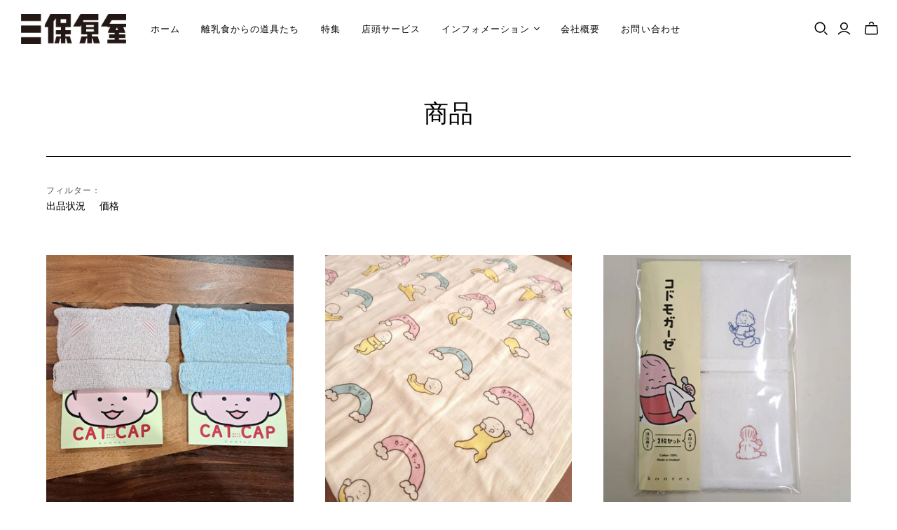

--- FILE ---
content_type: text/html; charset=utf-8
request_url: https://mihoharaya-honten-online.com/collections/all
body_size: 37254
content:
<!DOCTYPE html>
<html class="no-js no-touch" lang="ja">
<head>
  <meta charset="utf-8">
  <meta http-equiv="X-UA-Compatible" content="IE=edge,chrome=1">
  <meta name="viewport" content="width=device-width,initial-scale=1">

  <!-- Preconnect Domains -->
  <link rel="preconnect" href="https://cdn.shopify.com" crossorigin>
  <link rel="preconnect" href="https://fonts.shopify.com" crossorigin>
  <link rel="preconnect" href="https://monorail-edge.shopifysvc.com">

  <!-- Preload Assets -->
  <link rel="preload" href="//mihoharaya-honten-online.com/cdn/shop/t/2/assets/theme.css?v=142730846031207091461759332223" as="style">
  <link rel="preload" href="//mihoharaya-honten-online.com/cdn/shop/t/2/assets/atlantic.js?v=91410716452972533201644993779" as="script">
  <link rel="preload" href="//mihoharaya-honten-online.com/cdn/shop/t/2/assets/plugins.js?v=79646608729114258551637182632" as="script">
  <link rel="preload" href="//mihoharaya-honten-online.com/cdn/shopifycloud/storefront/assets/themes_support/api.jquery-7ab1a3a4.js" as="script">
  <link rel="preload" href="//mihoharaya-honten-online.com/cdn/shop/t/2/assets/atlantic-icons.woff?v=75156632991815219611637182627" as="font" type="font/woff" crossorigin>

  

  

  <title>商品&ndash; mihoharaya_honten
</title>

  
    <meta name="description" content="1687年創業の家庭用品店。 静岡駅前にある「呉服町商店街」にて、スリッパ・キッチン雑貨・陶器・洋服・服飾・インテリア・タオル・傘・シルクなどを専門店として販売しています。">
  

  

  
    <link rel="canonical" href="https://mihoharaya-honten-online.com/collections/all" />
  

  <script>window.performance && window.performance.mark && window.performance.mark('shopify.content_for_header.start');</script><meta name="google-site-verification" content="WO_IG5j7ETJWHxdt3IrVLhIYNXp3hQpCbnv-xU7Gnrg">
<meta name="facebook-domain-verification" content="m1b5oqwcl2605gqajwcbdqs7v3gwqx">
<meta id="shopify-digital-wallet" name="shopify-digital-wallet" content="/61091709183/digital_wallets/dialog">
<meta name="shopify-checkout-api-token" content="df9fe6067b877cd8184ddb8517b81098">
<link rel="alternate" type="application/atom+xml" title="Feed" href="/collections/all.atom" />
<script async="async" src="/checkouts/internal/preloads.js?locale=ja-JP"></script>
<link rel="preconnect" href="https://shop.app" crossorigin="anonymous">
<script async="async" src="https://shop.app/checkouts/internal/preloads.js?locale=ja-JP&shop_id=61091709183" crossorigin="anonymous"></script>
<script id="apple-pay-shop-capabilities" type="application/json">{"shopId":61091709183,"countryCode":"JP","currencyCode":"JPY","merchantCapabilities":["supports3DS"],"merchantId":"gid:\/\/shopify\/Shop\/61091709183","merchantName":"mihoharaya_honten","requiredBillingContactFields":["postalAddress","email","phone"],"requiredShippingContactFields":["postalAddress","email","phone"],"shippingType":"shipping","supportedNetworks":["visa","masterCard","amex","jcb","discover"],"total":{"type":"pending","label":"mihoharaya_honten","amount":"1.00"},"shopifyPaymentsEnabled":true,"supportsSubscriptions":true}</script>
<script id="shopify-features" type="application/json">{"accessToken":"df9fe6067b877cd8184ddb8517b81098","betas":["rich-media-storefront-analytics"],"domain":"mihoharaya-honten-online.com","predictiveSearch":false,"shopId":61091709183,"locale":"ja"}</script>
<script>var Shopify = Shopify || {};
Shopify.shop = "mihoharaya-honten.myshopify.com";
Shopify.locale = "ja";
Shopify.currency = {"active":"JPY","rate":"1.0"};
Shopify.country = "JP";
Shopify.theme = {"name":"Atlantic","id":128958431487,"schema_name":"Atlantic","schema_version":"15.0.0","theme_store_id":566,"role":"main"};
Shopify.theme.handle = "null";
Shopify.theme.style = {"id":null,"handle":null};
Shopify.cdnHost = "mihoharaya-honten-online.com/cdn";
Shopify.routes = Shopify.routes || {};
Shopify.routes.root = "/";</script>
<script type="module">!function(o){(o.Shopify=o.Shopify||{}).modules=!0}(window);</script>
<script>!function(o){function n(){var o=[];function n(){o.push(Array.prototype.slice.apply(arguments))}return n.q=o,n}var t=o.Shopify=o.Shopify||{};t.loadFeatures=n(),t.autoloadFeatures=n()}(window);</script>
<script>
  window.ShopifyPay = window.ShopifyPay || {};
  window.ShopifyPay.apiHost = "shop.app\/pay";
  window.ShopifyPay.redirectState = null;
</script>
<script id="shop-js-analytics" type="application/json">{"pageType":"collection"}</script>
<script defer="defer" async type="module" src="//mihoharaya-honten-online.com/cdn/shopifycloud/shop-js/modules/v2/client.init-shop-cart-sync_BJFAoJgM.ja.esm.js"></script>
<script defer="defer" async type="module" src="//mihoharaya-honten-online.com/cdn/shopifycloud/shop-js/modules/v2/chunk.common_BaQ0HiLN.esm.js"></script>
<script type="module">
  await import("//mihoharaya-honten-online.com/cdn/shopifycloud/shop-js/modules/v2/client.init-shop-cart-sync_BJFAoJgM.ja.esm.js");
await import("//mihoharaya-honten-online.com/cdn/shopifycloud/shop-js/modules/v2/chunk.common_BaQ0HiLN.esm.js");

  window.Shopify.SignInWithShop?.initShopCartSync?.({"fedCMEnabled":true,"windoidEnabled":true});

</script>
<script>
  window.Shopify = window.Shopify || {};
  if (!window.Shopify.featureAssets) window.Shopify.featureAssets = {};
  window.Shopify.featureAssets['shop-js'] = {"shop-cart-sync":["modules/v2/client.shop-cart-sync_D-TTwAz0.ja.esm.js","modules/v2/chunk.common_BaQ0HiLN.esm.js"],"init-fed-cm":["modules/v2/client.init-fed-cm_D1mkYA53.ja.esm.js","modules/v2/chunk.common_BaQ0HiLN.esm.js"],"init-shop-email-lookup-coordinator":["modules/v2/client.init-shop-email-lookup-coordinator_CWdwCyYB.ja.esm.js","modules/v2/chunk.common_BaQ0HiLN.esm.js"],"shop-cash-offers":["modules/v2/client.shop-cash-offers_BKFmn403.ja.esm.js","modules/v2/chunk.common_BaQ0HiLN.esm.js","modules/v2/chunk.modal_fs8e8m3G.esm.js"],"shop-button":["modules/v2/client.shop-button_BRsaFa8u.ja.esm.js","modules/v2/chunk.common_BaQ0HiLN.esm.js"],"init-windoid":["modules/v2/client.init-windoid_CwY42VUK.ja.esm.js","modules/v2/chunk.common_BaQ0HiLN.esm.js"],"avatar":["modules/v2/client.avatar_BTnouDA3.ja.esm.js"],"init-shop-cart-sync":["modules/v2/client.init-shop-cart-sync_BJFAoJgM.ja.esm.js","modules/v2/chunk.common_BaQ0HiLN.esm.js"],"shop-toast-manager":["modules/v2/client.shop-toast-manager_Bs6NgtWF.ja.esm.js","modules/v2/chunk.common_BaQ0HiLN.esm.js"],"pay-button":["modules/v2/client.pay-button_CJmvT5Ts.ja.esm.js","modules/v2/chunk.common_BaQ0HiLN.esm.js"],"shop-login-button":["modules/v2/client.shop-login-button_9i_TNwv6.ja.esm.js","modules/v2/chunk.common_BaQ0HiLN.esm.js","modules/v2/chunk.modal_fs8e8m3G.esm.js"],"init-customer-accounts-sign-up":["modules/v2/client.init-customer-accounts-sign-up_HZmdUoF2.ja.esm.js","modules/v2/client.shop-login-button_9i_TNwv6.ja.esm.js","modules/v2/chunk.common_BaQ0HiLN.esm.js","modules/v2/chunk.modal_fs8e8m3G.esm.js"],"init-shop-for-new-customer-accounts":["modules/v2/client.init-shop-for-new-customer-accounts_lOvvvdmA.ja.esm.js","modules/v2/client.shop-login-button_9i_TNwv6.ja.esm.js","modules/v2/chunk.common_BaQ0HiLN.esm.js","modules/v2/chunk.modal_fs8e8m3G.esm.js"],"init-customer-accounts":["modules/v2/client.init-customer-accounts_BhjJ4KFK.ja.esm.js","modules/v2/client.shop-login-button_9i_TNwv6.ja.esm.js","modules/v2/chunk.common_BaQ0HiLN.esm.js","modules/v2/chunk.modal_fs8e8m3G.esm.js"],"shop-follow-button":["modules/v2/client.shop-follow-button_COpB_dcQ.ja.esm.js","modules/v2/chunk.common_BaQ0HiLN.esm.js","modules/v2/chunk.modal_fs8e8m3G.esm.js"],"lead-capture":["modules/v2/client.lead-capture_BgaL5DMI.ja.esm.js","modules/v2/chunk.common_BaQ0HiLN.esm.js","modules/v2/chunk.modal_fs8e8m3G.esm.js"],"checkout-modal":["modules/v2/client.checkout-modal_C5d-xytk.ja.esm.js","modules/v2/chunk.common_BaQ0HiLN.esm.js","modules/v2/chunk.modal_fs8e8m3G.esm.js"],"shop-login":["modules/v2/client.shop-login_ByZqzcXh.ja.esm.js","modules/v2/chunk.common_BaQ0HiLN.esm.js","modules/v2/chunk.modal_fs8e8m3G.esm.js"],"payment-terms":["modules/v2/client.payment-terms_B3N_fC42.ja.esm.js","modules/v2/chunk.common_BaQ0HiLN.esm.js","modules/v2/chunk.modal_fs8e8m3G.esm.js"]};
</script>
<script>(function() {
  var isLoaded = false;
  function asyncLoad() {
    if (isLoaded) return;
    isLoaded = true;
    var urls = ["https:\/\/fontio.eazyapps.xyz\/static\/api\/fontio.js?shop=mihoharaya-honten.myshopify.com","https:\/\/cdn.shopify.com\/s\/files\/1\/0184\/4255\/1360\/files\/quicklink.v2.min.js?v=1619661100\u0026shop=mihoharaya-honten.myshopify.com","https:\/\/cdn.shopify.com\/s\/files\/1\/0610\/9170\/9183\/t\/2\/assets\/globo.preorder.init.js?v=1638453505\u0026shop=mihoharaya-honten.myshopify.com"];
    for (var i = 0; i < urls.length; i++) {
      var s = document.createElement('script');
      s.type = 'text/javascript';
      s.async = true;
      s.src = urls[i];
      var x = document.getElementsByTagName('script')[0];
      x.parentNode.insertBefore(s, x);
    }
  };
  if(window.attachEvent) {
    window.attachEvent('onload', asyncLoad);
  } else {
    window.addEventListener('load', asyncLoad, false);
  }
})();</script>
<script id="__st">var __st={"a":61091709183,"offset":32400,"reqid":"c8dfd5bb-9c7b-41ec-b015-a174a9344f9d-1767180664","pageurl":"mihoharaya-honten-online.com\/collections\/all","u":"daaf040b264f","p":"collection"};</script>
<script>window.ShopifyPaypalV4VisibilityTracking = true;</script>
<script id="captcha-bootstrap">!function(){'use strict';const t='contact',e='account',n='new_comment',o=[[t,t],['blogs',n],['comments',n],[t,'customer']],c=[[e,'customer_login'],[e,'guest_login'],[e,'recover_customer_password'],[e,'create_customer']],r=t=>t.map((([t,e])=>`form[action*='/${t}']:not([data-nocaptcha='true']) input[name='form_type'][value='${e}']`)).join(','),a=t=>()=>t?[...document.querySelectorAll(t)].map((t=>t.form)):[];function s(){const t=[...o],e=r(t);return a(e)}const i='password',u='form_key',d=['recaptcha-v3-token','g-recaptcha-response','h-captcha-response',i],f=()=>{try{return window.sessionStorage}catch{return}},m='__shopify_v',_=t=>t.elements[u];function p(t,e,n=!1){try{const o=window.sessionStorage,c=JSON.parse(o.getItem(e)),{data:r}=function(t){const{data:e,action:n}=t;return t[m]||n?{data:e,action:n}:{data:t,action:n}}(c);for(const[e,n]of Object.entries(r))t.elements[e]&&(t.elements[e].value=n);n&&o.removeItem(e)}catch(o){console.error('form repopulation failed',{error:o})}}const l='form_type',E='cptcha';function T(t){t.dataset[E]=!0}const w=window,h=w.document,L='Shopify',v='ce_forms',y='captcha';let A=!1;((t,e)=>{const n=(g='f06e6c50-85a8-45c8-87d0-21a2b65856fe',I='https://cdn.shopify.com/shopifycloud/storefront-forms-hcaptcha/ce_storefront_forms_captcha_hcaptcha.v1.5.2.iife.js',D={infoText:'hCaptchaによる保護',privacyText:'プライバシー',termsText:'利用規約'},(t,e,n)=>{const o=w[L][v],c=o.bindForm;if(c)return c(t,g,e,D).then(n);var r;o.q.push([[t,g,e,D],n]),r=I,A||(h.body.append(Object.assign(h.createElement('script'),{id:'captcha-provider',async:!0,src:r})),A=!0)});var g,I,D;w[L]=w[L]||{},w[L][v]=w[L][v]||{},w[L][v].q=[],w[L][y]=w[L][y]||{},w[L][y].protect=function(t,e){n(t,void 0,e),T(t)},Object.freeze(w[L][y]),function(t,e,n,w,h,L){const[v,y,A,g]=function(t,e,n){const i=e?o:[],u=t?c:[],d=[...i,...u],f=r(d),m=r(i),_=r(d.filter((([t,e])=>n.includes(e))));return[a(f),a(m),a(_),s()]}(w,h,L),I=t=>{const e=t.target;return e instanceof HTMLFormElement?e:e&&e.form},D=t=>v().includes(t);t.addEventListener('submit',(t=>{const e=I(t);if(!e)return;const n=D(e)&&!e.dataset.hcaptchaBound&&!e.dataset.recaptchaBound,o=_(e),c=g().includes(e)&&(!o||!o.value);(n||c)&&t.preventDefault(),c&&!n&&(function(t){try{if(!f())return;!function(t){const e=f();if(!e)return;const n=_(t);if(!n)return;const o=n.value;o&&e.removeItem(o)}(t);const e=Array.from(Array(32),(()=>Math.random().toString(36)[2])).join('');!function(t,e){_(t)||t.append(Object.assign(document.createElement('input'),{type:'hidden',name:u})),t.elements[u].value=e}(t,e),function(t,e){const n=f();if(!n)return;const o=[...t.querySelectorAll(`input[type='${i}']`)].map((({name:t})=>t)),c=[...d,...o],r={};for(const[a,s]of new FormData(t).entries())c.includes(a)||(r[a]=s);n.setItem(e,JSON.stringify({[m]:1,action:t.action,data:r}))}(t,e)}catch(e){console.error('failed to persist form',e)}}(e),e.submit())}));const S=(t,e)=>{t&&!t.dataset[E]&&(n(t,e.some((e=>e===t))),T(t))};for(const o of['focusin','change'])t.addEventListener(o,(t=>{const e=I(t);D(e)&&S(e,y())}));const B=e.get('form_key'),M=e.get(l),P=B&&M;t.addEventListener('DOMContentLoaded',(()=>{const t=y();if(P)for(const e of t)e.elements[l].value===M&&p(e,B);[...new Set([...A(),...v().filter((t=>'true'===t.dataset.shopifyCaptcha))])].forEach((e=>S(e,t)))}))}(h,new URLSearchParams(w.location.search),n,t,e,['guest_login'])})(!0,!0)}();</script>
<script integrity="sha256-4kQ18oKyAcykRKYeNunJcIwy7WH5gtpwJnB7kiuLZ1E=" data-source-attribution="shopify.loadfeatures" defer="defer" src="//mihoharaya-honten-online.com/cdn/shopifycloud/storefront/assets/storefront/load_feature-a0a9edcb.js" crossorigin="anonymous"></script>
<script crossorigin="anonymous" defer="defer" src="//mihoharaya-honten-online.com/cdn/shopifycloud/storefront/assets/shopify_pay/storefront-65b4c6d7.js?v=20250812"></script>
<script data-source-attribution="shopify.dynamic_checkout.dynamic.init">var Shopify=Shopify||{};Shopify.PaymentButton=Shopify.PaymentButton||{isStorefrontPortableWallets:!0,init:function(){window.Shopify.PaymentButton.init=function(){};var t=document.createElement("script");t.src="https://mihoharaya-honten-online.com/cdn/shopifycloud/portable-wallets/latest/portable-wallets.ja.js",t.type="module",document.head.appendChild(t)}};
</script>
<script data-source-attribution="shopify.dynamic_checkout.buyer_consent">
  function portableWalletsHideBuyerConsent(e){var t=document.getElementById("shopify-buyer-consent"),n=document.getElementById("shopify-subscription-policy-button");t&&n&&(t.classList.add("hidden"),t.setAttribute("aria-hidden","true"),n.removeEventListener("click",e))}function portableWalletsShowBuyerConsent(e){var t=document.getElementById("shopify-buyer-consent"),n=document.getElementById("shopify-subscription-policy-button");t&&n&&(t.classList.remove("hidden"),t.removeAttribute("aria-hidden"),n.addEventListener("click",e))}window.Shopify?.PaymentButton&&(window.Shopify.PaymentButton.hideBuyerConsent=portableWalletsHideBuyerConsent,window.Shopify.PaymentButton.showBuyerConsent=portableWalletsShowBuyerConsent);
</script>
<script data-source-attribution="shopify.dynamic_checkout.cart.bootstrap">document.addEventListener("DOMContentLoaded",(function(){function t(){return document.querySelector("shopify-accelerated-checkout-cart, shopify-accelerated-checkout")}if(t())Shopify.PaymentButton.init();else{new MutationObserver((function(e,n){t()&&(Shopify.PaymentButton.init(),n.disconnect())})).observe(document.body,{childList:!0,subtree:!0})}}));
</script>
<link id="shopify-accelerated-checkout-styles" rel="stylesheet" media="screen" href="https://mihoharaya-honten-online.com/cdn/shopifycloud/portable-wallets/latest/accelerated-checkout-backwards-compat.css" crossorigin="anonymous">
<style id="shopify-accelerated-checkout-cart">
        #shopify-buyer-consent {
  margin-top: 1em;
  display: inline-block;
  width: 100%;
}

#shopify-buyer-consent.hidden {
  display: none;
}

#shopify-subscription-policy-button {
  background: none;
  border: none;
  padding: 0;
  text-decoration: underline;
  font-size: inherit;
  cursor: pointer;
}

#shopify-subscription-policy-button::before {
  box-shadow: none;
}

      </style>

<script>window.performance && window.performance.mark && window.performance.mark('shopify.content_for_header.end');</script>

  
  















<meta property="og:site_name" content="mihoharaya_honten">
<meta property="og:url" content="https://mihoharaya-honten-online.com/collections/all">
<meta property="og:title" content="商品">
<meta property="og:type" content="website">
<meta property="og:description" content="1687年創業の家庭用品店。 静岡駅前にある「呉服町商店街」にて、スリッパ・キッチン雑貨・陶器・洋服・服飾・インテリア・タオル・傘・シルクなどを専門店として販売しています。">




    
    
    

    
    
    <meta
      property="og:image"
      content="https://mihoharaya-honten-online.com/cdn/shop/files/113_1200x801.jpg?v=1642329190"
    />
    <meta
      property="og:image:secure_url"
      content="https://mihoharaya-honten-online.com/cdn/shop/files/113_1200x801.jpg?v=1642329190"
    />
    <meta property="og:image:width" content="1200" />
    <meta property="og:image:height" content="801" />
    
    
    <meta property="og:image:alt" content="Social media image" />
  
















<meta name="twitter:title" content="商品">
<meta name="twitter:description" content="1687年創業の家庭用品店。 静岡駅前にある「呉服町商店街」にて、スリッパ・キッチン雑貨・陶器・洋服・服飾・インテリア・タオル・傘・シルクなどを専門店として販売しています。">


    
    
    
      
      
      <meta name="twitter:card" content="summary_large_image">
    
    
    <meta
      property="twitter:image"
      content="https://mihoharaya-honten-online.com/cdn/shop/files/113_1200x600_crop_center.jpg?v=1642329190"
    />
    <meta property="twitter:image:width" content="1200" />
    <meta property="twitter:image:height" content="600" />
    
    
    <meta property="twitter:image:alt" content="Social media image" />
  



  <script>
    document.documentElement.className=document.documentElement.className.replace(/\bno-js\b/,'js');
    if(window.Shopify&&window.Shopify.designMode)document.documentElement.className+=' in-theme-editor';
    if(('ontouchstart' in window)||window.DocumentTouch&&document instanceof DocumentTouch)document.documentElement.className=document.documentElement.className.replace(/\bno-touch\b/,'has-touch');
  </script>

  <!-- Theme CSS -->
  <link rel="stylesheet" href="//mihoharaya-honten-online.com/cdn/shop/t/2/assets/theme.css?v=142730846031207091461759332223">
  <link href="//mihoharaya-honten-online.com/cdn/shop/t/2/assets/custom.css?v=88670479936130534101646011893" rel="stylesheet" type="text/css" media="all" />

  <!-- Store object -->
  
  <script>
    window.Theme = {};
    Theme.version = "15.0.0";
    Theme.name = 'Atlantic';
    Theme.products = new Array();
    Theme.shippingCalcErrorMessage = "エラー: 郵便番号 --error_message--";
    Theme.shippingCalcMultiRates = "--address--向けの配送料は--rate--から--number_of_rates--ご利用になれます。";
    Theme.shippingCalcOneRate = "--address--向け、ご利用可能な配送料が1つ見つかりました";
    Theme.shippingCalcNoRates = "申し訳ありませんが、このお届け先には出荷いたしておりません";
    Theme.shippingCalcRateValues = "--rate-- で --rate_title--";
    Theme.userLoggedIn = false;
    Theme.userAddress = '';
    Theme.centerHeader = false;
  
    Theme.cartItemsOne = "項目";
    Theme.cartItemsOther = "箇条";
  
    Theme.addToCart = "カートに追加";
    Theme.soldOut = "完売";
    Theme.unavailable = "無効";
    Theme.routes = {
      "root_url": "/",
      "account_url": "/account",
      "account_login_url": "https://mihoharaya-honten-online.com/customer_authentication/redirect?locale=ja&region_country=JP",
      "account_logout_url": "/account/logout",
      "account_register_url": "https://shopify.com/61091709183/account?locale=ja",
      "account_addresses_url": "/account/addresses",
      "collections_url": "/collections",
      "all_products_collection_url": "/collections/all",
      "search_url": "/search",
      "cart_url": "/cart",
      "cart_add_url": "/cart/add",
      "cart_change_url": "/cart/change",
      "cart_clear_url": "/cart/clear",
      "product_recommendations_url": "/recommendations/products"
    };
  </script>
  

<link href="https://monorail-edge.shopifysvc.com" rel="dns-prefetch">
<script>(function(){if ("sendBeacon" in navigator && "performance" in window) {try {var session_token_from_headers = performance.getEntriesByType('navigation')[0].serverTiming.find(x => x.name == '_s').description;} catch {var session_token_from_headers = undefined;}var session_cookie_matches = document.cookie.match(/_shopify_s=([^;]*)/);var session_token_from_cookie = session_cookie_matches && session_cookie_matches.length === 2 ? session_cookie_matches[1] : "";var session_token = session_token_from_headers || session_token_from_cookie || "";function handle_abandonment_event(e) {var entries = performance.getEntries().filter(function(entry) {return /monorail-edge.shopifysvc.com/.test(entry.name);});if (!window.abandonment_tracked && entries.length === 0) {window.abandonment_tracked = true;var currentMs = Date.now();var navigation_start = performance.timing.navigationStart;var payload = {shop_id: 61091709183,url: window.location.href,navigation_start,duration: currentMs - navigation_start,session_token,page_type: "collection"};window.navigator.sendBeacon("https://monorail-edge.shopifysvc.com/v1/produce", JSON.stringify({schema_id: "online_store_buyer_site_abandonment/1.1",payload: payload,metadata: {event_created_at_ms: currentMs,event_sent_at_ms: currentMs}}));}}window.addEventListener('pagehide', handle_abandonment_event);}}());</script>
<script id="web-pixels-manager-setup">(function e(e,d,r,n,o){if(void 0===o&&(o={}),!Boolean(null===(a=null===(i=window.Shopify)||void 0===i?void 0:i.analytics)||void 0===a?void 0:a.replayQueue)){var i,a;window.Shopify=window.Shopify||{};var t=window.Shopify;t.analytics=t.analytics||{};var s=t.analytics;s.replayQueue=[],s.publish=function(e,d,r){return s.replayQueue.push([e,d,r]),!0};try{self.performance.mark("wpm:start")}catch(e){}var l=function(){var e={modern:/Edge?\/(1{2}[4-9]|1[2-9]\d|[2-9]\d{2}|\d{4,})\.\d+(\.\d+|)|Firefox\/(1{2}[4-9]|1[2-9]\d|[2-9]\d{2}|\d{4,})\.\d+(\.\d+|)|Chrom(ium|e)\/(9{2}|\d{3,})\.\d+(\.\d+|)|(Maci|X1{2}).+ Version\/(15\.\d+|(1[6-9]|[2-9]\d|\d{3,})\.\d+)([,.]\d+|)( \(\w+\)|)( Mobile\/\w+|) Safari\/|Chrome.+OPR\/(9{2}|\d{3,})\.\d+\.\d+|(CPU[ +]OS|iPhone[ +]OS|CPU[ +]iPhone|CPU IPhone OS|CPU iPad OS)[ +]+(15[._]\d+|(1[6-9]|[2-9]\d|\d{3,})[._]\d+)([._]\d+|)|Android:?[ /-](13[3-9]|1[4-9]\d|[2-9]\d{2}|\d{4,})(\.\d+|)(\.\d+|)|Android.+Firefox\/(13[5-9]|1[4-9]\d|[2-9]\d{2}|\d{4,})\.\d+(\.\d+|)|Android.+Chrom(ium|e)\/(13[3-9]|1[4-9]\d|[2-9]\d{2}|\d{4,})\.\d+(\.\d+|)|SamsungBrowser\/([2-9]\d|\d{3,})\.\d+/,legacy:/Edge?\/(1[6-9]|[2-9]\d|\d{3,})\.\d+(\.\d+|)|Firefox\/(5[4-9]|[6-9]\d|\d{3,})\.\d+(\.\d+|)|Chrom(ium|e)\/(5[1-9]|[6-9]\d|\d{3,})\.\d+(\.\d+|)([\d.]+$|.*Safari\/(?![\d.]+ Edge\/[\d.]+$))|(Maci|X1{2}).+ Version\/(10\.\d+|(1[1-9]|[2-9]\d|\d{3,})\.\d+)([,.]\d+|)( \(\w+\)|)( Mobile\/\w+|) Safari\/|Chrome.+OPR\/(3[89]|[4-9]\d|\d{3,})\.\d+\.\d+|(CPU[ +]OS|iPhone[ +]OS|CPU[ +]iPhone|CPU IPhone OS|CPU iPad OS)[ +]+(10[._]\d+|(1[1-9]|[2-9]\d|\d{3,})[._]\d+)([._]\d+|)|Android:?[ /-](13[3-9]|1[4-9]\d|[2-9]\d{2}|\d{4,})(\.\d+|)(\.\d+|)|Mobile Safari.+OPR\/([89]\d|\d{3,})\.\d+\.\d+|Android.+Firefox\/(13[5-9]|1[4-9]\d|[2-9]\d{2}|\d{4,})\.\d+(\.\d+|)|Android.+Chrom(ium|e)\/(13[3-9]|1[4-9]\d|[2-9]\d{2}|\d{4,})\.\d+(\.\d+|)|Android.+(UC? ?Browser|UCWEB|U3)[ /]?(15\.([5-9]|\d{2,})|(1[6-9]|[2-9]\d|\d{3,})\.\d+)\.\d+|SamsungBrowser\/(5\.\d+|([6-9]|\d{2,})\.\d+)|Android.+MQ{2}Browser\/(14(\.(9|\d{2,})|)|(1[5-9]|[2-9]\d|\d{3,})(\.\d+|))(\.\d+|)|K[Aa][Ii]OS\/(3\.\d+|([4-9]|\d{2,})\.\d+)(\.\d+|)/},d=e.modern,r=e.legacy,n=navigator.userAgent;return n.match(d)?"modern":n.match(r)?"legacy":"unknown"}(),u="modern"===l?"modern":"legacy",c=(null!=n?n:{modern:"",legacy:""})[u],f=function(e){return[e.baseUrl,"/wpm","/b",e.hashVersion,"modern"===e.buildTarget?"m":"l",".js"].join("")}({baseUrl:d,hashVersion:r,buildTarget:u}),m=function(e){var d=e.version,r=e.bundleTarget,n=e.surface,o=e.pageUrl,i=e.monorailEndpoint;return{emit:function(e){var a=e.status,t=e.errorMsg,s=(new Date).getTime(),l=JSON.stringify({metadata:{event_sent_at_ms:s},events:[{schema_id:"web_pixels_manager_load/3.1",payload:{version:d,bundle_target:r,page_url:o,status:a,surface:n,error_msg:t},metadata:{event_created_at_ms:s}}]});if(!i)return console&&console.warn&&console.warn("[Web Pixels Manager] No Monorail endpoint provided, skipping logging."),!1;try{return self.navigator.sendBeacon.bind(self.navigator)(i,l)}catch(e){}var u=new XMLHttpRequest;try{return u.open("POST",i,!0),u.setRequestHeader("Content-Type","text/plain"),u.send(l),!0}catch(e){return console&&console.warn&&console.warn("[Web Pixels Manager] Got an unhandled error while logging to Monorail."),!1}}}}({version:r,bundleTarget:l,surface:e.surface,pageUrl:self.location.href,monorailEndpoint:e.monorailEndpoint});try{o.browserTarget=l,function(e){var d=e.src,r=e.async,n=void 0===r||r,o=e.onload,i=e.onerror,a=e.sri,t=e.scriptDataAttributes,s=void 0===t?{}:t,l=document.createElement("script"),u=document.querySelector("head"),c=document.querySelector("body");if(l.async=n,l.src=d,a&&(l.integrity=a,l.crossOrigin="anonymous"),s)for(var f in s)if(Object.prototype.hasOwnProperty.call(s,f))try{l.dataset[f]=s[f]}catch(e){}if(o&&l.addEventListener("load",o),i&&l.addEventListener("error",i),u)u.appendChild(l);else{if(!c)throw new Error("Did not find a head or body element to append the script");c.appendChild(l)}}({src:f,async:!0,onload:function(){if(!function(){var e,d;return Boolean(null===(d=null===(e=window.Shopify)||void 0===e?void 0:e.analytics)||void 0===d?void 0:d.initialized)}()){var d=window.webPixelsManager.init(e)||void 0;if(d){var r=window.Shopify.analytics;r.replayQueue.forEach((function(e){var r=e[0],n=e[1],o=e[2];d.publishCustomEvent(r,n,o)})),r.replayQueue=[],r.publish=d.publishCustomEvent,r.visitor=d.visitor,r.initialized=!0}}},onerror:function(){return m.emit({status:"failed",errorMsg:"".concat(f," has failed to load")})},sri:function(e){var d=/^sha384-[A-Za-z0-9+/=]+$/;return"string"==typeof e&&d.test(e)}(c)?c:"",scriptDataAttributes:o}),m.emit({status:"loading"})}catch(e){m.emit({status:"failed",errorMsg:(null==e?void 0:e.message)||"Unknown error"})}}})({shopId: 61091709183,storefrontBaseUrl: "https://mihoharaya-honten-online.com",extensionsBaseUrl: "https://extensions.shopifycdn.com/cdn/shopifycloud/web-pixels-manager",monorailEndpoint: "https://monorail-edge.shopifysvc.com/unstable/produce_batch",surface: "storefront-renderer",enabledBetaFlags: ["2dca8a86","a0d5f9d2"],webPixelsConfigList: [{"id":"133726463","configuration":"{\"pixel_id\":\"239175827330817\",\"pixel_type\":\"facebook_pixel\",\"metaapp_system_user_token\":\"-\"}","eventPayloadVersion":"v1","runtimeContext":"OPEN","scriptVersion":"ca16bc87fe92b6042fbaa3acc2fbdaa6","type":"APP","apiClientId":2329312,"privacyPurposes":["ANALYTICS","MARKETING","SALE_OF_DATA"],"dataSharingAdjustments":{"protectedCustomerApprovalScopes":["read_customer_address","read_customer_email","read_customer_name","read_customer_personal_data","read_customer_phone"]}},{"id":"77627647","eventPayloadVersion":"v1","runtimeContext":"LAX","scriptVersion":"1","type":"CUSTOM","privacyPurposes":["ANALYTICS"],"name":"Google Analytics tag (migrated)"},{"id":"shopify-app-pixel","configuration":"{}","eventPayloadVersion":"v1","runtimeContext":"STRICT","scriptVersion":"0450","apiClientId":"shopify-pixel","type":"APP","privacyPurposes":["ANALYTICS","MARKETING"]},{"id":"shopify-custom-pixel","eventPayloadVersion":"v1","runtimeContext":"LAX","scriptVersion":"0450","apiClientId":"shopify-pixel","type":"CUSTOM","privacyPurposes":["ANALYTICS","MARKETING"]}],isMerchantRequest: false,initData: {"shop":{"name":"mihoharaya_honten","paymentSettings":{"currencyCode":"JPY"},"myshopifyDomain":"mihoharaya-honten.myshopify.com","countryCode":"JP","storefrontUrl":"https:\/\/mihoharaya-honten-online.com"},"customer":null,"cart":null,"checkout":null,"productVariants":[],"purchasingCompany":null},},"https://mihoharaya-honten-online.com/cdn","da62cc92w68dfea28pcf9825a4m392e00d0",{"modern":"","legacy":""},{"shopId":"61091709183","storefrontBaseUrl":"https:\/\/mihoharaya-honten-online.com","extensionBaseUrl":"https:\/\/extensions.shopifycdn.com\/cdn\/shopifycloud\/web-pixels-manager","surface":"storefront-renderer","enabledBetaFlags":"[\"2dca8a86\", \"a0d5f9d2\"]","isMerchantRequest":"false","hashVersion":"da62cc92w68dfea28pcf9825a4m392e00d0","publish":"custom","events":"[[\"page_viewed\",{}],[\"collection_viewed\",{\"collection\":{\"id\":\"\",\"title\":\"商品\",\"productVariants\":[{\"price\":{\"amount\":2200.0,\"currencyCode\":\"JPY\"},\"product\":{\"title\":\"【おおのたろうさんデザイン】コンテックス 　キャットキャップ　　\",\"vendor\":\"mihoharaya_honten\",\"id\":\"8883983712511\",\"untranslatedTitle\":\"【おおのたろうさんデザイン】コンテックス 　キャットキャップ　　\",\"url\":\"\/products\/%E3%81%8A%E3%81%8A%E3%81%AE%E3%81%9F%E3%82%8D%E3%81%86%E3%81%95%E3%82%93%E3%83%87%E3%82%B6%E3%82%A4%E3%83%B3-kontex\",\"type\":\"ガーゼタオル\"},\"id\":\"46167092134143\",\"image\":{\"src\":\"\/\/mihoharaya-honten-online.com\/cdn\/shop\/files\/20240921-171731.jpg?v=1732666947\"},\"sku\":\"\",\"title\":\"ピンク\",\"untranslatedTitle\":\"ピンク\"},{\"price\":{\"amount\":3740.0,\"currencyCode\":\"JPY\"},\"product\":{\"title\":\"【おおのたろうさんデザイン】コンテックス　コットンガーゼのベビースロー\",\"vendor\":\"mihoharaya_honten\",\"id\":\"7912212332799\",\"untranslatedTitle\":\"【おおのたろうさんデザイン】コンテックス　コットンガーゼのベビースロー\",\"url\":\"\/products\/%E5%A4%A7%E9%87%8E%E5%A4%AA%E9%83%8E%E3%81%95%E3%82%93%E3%83%87%E3%82%B6%E3%82%A4%E3%83%B3-kontex-%E3%82%B3%E3%83%83%E3%83%88%E3%83%B3%E3%82%AC%E3%83%BC%E3%82%BC%E3%81%AE%E3%83%99%E3%83%93%E3%83%BC%E3%82%B9%E3%83%AD%E3%83%BC\",\"type\":\"ガーゼタオル\"},\"id\":\"43668571652351\",\"image\":{\"src\":\"\/\/mihoharaya-honten-online.com\/cdn\/shop\/products\/32835.jpg?v=1716952944\"},\"sku\":\"3\",\"title\":\"Default Title\",\"untranslatedTitle\":\"Default Title\"},{\"price\":{\"amount\":990.0,\"currencyCode\":\"JPY\"},\"product\":{\"title\":\"【おおのたろうさんデザイン】コンテックス　コドモガーゼ　\",\"vendor\":\"mihoharaya_honten\",\"id\":\"7979224498431\",\"untranslatedTitle\":\"【おおのたろうさんデザイン】コンテックス　コドモガーゼ　\",\"url\":\"\/products\/%E5%A4%A7%E9%87%8E%E5%A4%AA%E9%83%8E%E3%81%95%E3%82%93%E3%83%87%E3%82%B6%E3%82%A4%E3%83%B3-kontex-%E3%82%B3%E3%83%89%E3%83%A2%E3%82%AC%E3%83%BC%E3%82%BC\",\"type\":\"手ぬぐい\"},\"id\":\"43852345311487\",\"image\":{\"src\":\"\/\/mihoharaya-honten-online.com\/cdn\/shop\/products\/17765443309598.jpg?v=1716953356\"},\"sku\":\"0\",\"title\":\"Default Title\",\"untranslatedTitle\":\"Default Title\"},{\"price\":{\"amount\":1430.0,\"currencyCode\":\"JPY\"},\"product\":{\"title\":\"【おおのたろうさんデザイン】コンテックス　コドモハラマキ\",\"vendor\":\"mihoharaya_honten\",\"id\":\"7913608937727\",\"untranslatedTitle\":\"【おおのたろうさんデザイン】コンテックス　コドモハラマキ\",\"url\":\"\/products\/%E3%82%B3%E3%83%89%E3%83%A2%E3%83%8F%E3%83%A9%E3%83%9E%E3%82%AD\",\"type\":\"手ぬぐい\"},\"id\":\"43674034340095\",\"image\":{\"src\":\"\/\/mihoharaya-honten-online.com\/cdn\/shop\/products\/33016.jpg?v=1716953495\"},\"sku\":\"0\",\"title\":\"ネイビー\",\"untranslatedTitle\":\"ネイビー\"},{\"price\":{\"amount\":2860.0,\"currencyCode\":\"JPY\"},\"product\":{\"title\":\"【かまどさん専用】蒸しスノコ\",\"vendor\":\"mihoharaya_honten\",\"id\":\"8978280907007\",\"untranslatedTitle\":\"【かまどさん専用】蒸しスノコ\",\"url\":\"\/products\/%E3%81%8B%E3%81%BE%E3%81%A9%E3%81%95%E3%82%93%E5%B0%82%E7%94%A8-%E8%92%B8%E3%81%97%E3%82%B9%E3%83%8E%E3%82%B3-1\",\"type\":\"土鍋\"},\"id\":\"46511401206015\",\"image\":{\"src\":\"\/\/mihoharaya-honten-online.com\/cdn\/shop\/files\/PXL_20240808_081504122_1.jpg?v=1736768567\"},\"sku\":\"\",\"title\":\"２合用\",\"untranslatedTitle\":\"２合用\"},{\"price\":{\"amount\":4950.0,\"currencyCode\":\"JPY\"},\"product\":{\"title\":\"【離乳食からの道具たち】カトラリーハサミ　\",\"vendor\":\"mihoharaya_honten\",\"id\":\"7873028325631\",\"untranslatedTitle\":\"【離乳食からの道具たち】カトラリーハサミ　\",\"url\":\"\/products\/%E9%9B%A2%E4%B9%B3%E9%A3%9F%E3%81%8B%E3%82%89%E3%81%AE%E9%81%93%E5%85%B7%E3%81%9F%E3%81%A1-%E3%82%AB%E3%83%88%E3%83%A9%E3%83%AA%E3%83%BC%E3%83%8F%E3%82%B5%E3%83%9F\",\"type\":\"キッチン用品・調理器具\"},\"id\":\"43543447535871\",\"image\":{\"src\":\"\/\/mihoharaya-honten-online.com\/cdn\/shop\/products\/0f505914dfeaf9601868a460e9d62df9.jpg?v=1716953645\"},\"sku\":\"0\",\"title\":\"Default Title\",\"untranslatedTitle\":\"Default Title\"},{\"price\":{\"amount\":2310.0,\"currencyCode\":\"JPY\"},\"product\":{\"title\":\"【離乳食からの道具たち】セラミックおろし器\",\"vendor\":\"mihoharaya_honten\",\"id\":\"7873027178751\",\"untranslatedTitle\":\"【離乳食からの道具たち】セラミックおろし器\",\"url\":\"\/products\/%E9%9B%A2%E4%B9%B3%E9%A3%9F%E3%81%8B%E3%82%89%E3%81%AE%E9%81%93%E5%85%B7%E3%81%9F%E3%81%A1-%E3%82%BB%E3%83%A9%E3%83%9F%E3%83%83%E3%82%AF%E3%81%8A%E3%82%8D%E3%81%97%E5%99%A8\",\"type\":\"キッチンツール\"},\"id\":\"43554695053567\",\"image\":{\"src\":\"\/\/mihoharaya-honten-online.com\/cdn\/shop\/products\/aeac2692cfa75e9664527cd2e02db62d.jpg?v=1716989909\"},\"sku\":\"2\",\"title\":\"Φ16cm\",\"untranslatedTitle\":\"Φ16cm\"},{\"price\":{\"amount\":1540.0,\"currencyCode\":\"JPY\"},\"product\":{\"title\":\"【離乳食からの道具たち】ミニストレーナ\",\"vendor\":\"mihoharaya_honten\",\"id\":\"7872988676351\",\"untranslatedTitle\":\"【離乳食からの道具たち】ミニストレーナ\",\"url\":\"\/products\/%E9%9B%A2%E4%B9%B3%E9%A3%9F%E3%81%8B%E3%82%89%E3%81%AE%E9%81%93%E5%85%B7%E3%81%9F%E3%81%A1-%E6%89%8B%E4%BB%98%E8%8C%B6%E6%BC%89%E3%81%97\",\"type\":\"キッチンツール　\"},\"id\":\"43543319609599\",\"image\":{\"src\":\"\/\/mihoharaya-honten-online.com\/cdn\/shop\/products\/1d2e5c95597f43bdf3a22475d8ed9d90.jpg?v=1716990019\"},\"sku\":\"3\",\"title\":\"Default Title\",\"untranslatedTitle\":\"Default Title\"},{\"price\":{\"amount\":627.0,\"currencyCode\":\"JPY\"},\"product\":{\"title\":\"【離乳食からの道具たち】天然素材ベビースプーン　　\",\"vendor\":\"mihoharaya_honten\",\"id\":\"7872987955455\",\"untranslatedTitle\":\"【離乳食からの道具たち】天然素材ベビースプーン　　\",\"url\":\"\/products\/%E9%9B%A2%E4%B9%B3%E9%A3%9F%E3%81%8B%E3%82%89%E3%81%AE%E9%81%93%E5%85%B7%E3%81%9F%E3%81%A1-%E5%A4%A9%E7%84%B6%E7%B4%A0%E6%9D%90%E3%83%99%E3%83%93%E3%83%BC%E3%82%B9%E3%83%97%E3%83%BC%E3%83%B3\",\"type\":\"キッチンツール\"},\"id\":\"43544088543487\",\"image\":{\"src\":\"\/\/mihoharaya-honten-online.com\/cdn\/shop\/products\/ae8e5f8eb54138bbad44af77dff4bd6e.jpg?v=1716990062\"},\"sku\":\"3\",\"title\":\"フィーディングスプーン(ペースト用）\",\"untranslatedTitle\":\"フィーディングスプーン(ペースト用）\"},{\"price\":{\"amount\":1320.0,\"currencyCode\":\"JPY\"},\"product\":{\"title\":\"【静岡てぬぐい】お茶とお道具　　\",\"vendor\":\"mihoharaya_honten\",\"id\":\"7993276072191\",\"untranslatedTitle\":\"【静岡てぬぐい】お茶とお道具　　\",\"url\":\"\/products\/web%E8%B2%A9%E5%A3%B2%E5%88%86%E3%81%AE%E3%81%94%E4%BA%88%E7%B4%84%E3%83%9A%E3%83%BC%E3%82%B8-%E9%9D%99%E5%B2%A1%E3%81%A6%E3%81%AC%E3%81%90%E3%81%84-%E6%B5%B7%E3%81%AE%E5%B9%B8%E3%81%AE%E3%82%B3%E3%83%94%E3%83%BC\",\"type\":\"手ぬぐい\"},\"id\":\"43899765981439\",\"image\":{\"src\":\"\/\/mihoharaya-honten-online.com\/cdn\/shop\/products\/3b9554e3eb112729b42475ebfd39e554.jpg?v=1717035401\"},\"sku\":\"\",\"title\":\"Default Title\",\"untranslatedTitle\":\"Default Title\"},{\"price\":{\"amount\":1320.0,\"currencyCode\":\"JPY\"},\"product\":{\"title\":\"【静岡てぬぐい】ほうじ茶・和紅茶\",\"vendor\":\"mihoharaya_honten\",\"id\":\"9312329236735\",\"untranslatedTitle\":\"【静岡てぬぐい】ほうじ茶・和紅茶\",\"url\":\"\/products\/%E9%9D%99%E5%B2%A1%E3%81%A6%E3%81%AC%E3%81%90%E3%81%84-%E3%81%8A%E8%8C%B6%E3%81%A8%E3%81%8A%E9%81%93%E5%85%B7-%E3%82%B3%E3%83%94%E3%83%BC\",\"type\":\"手ぬぐい\"},\"id\":\"47934434967807\",\"image\":{\"src\":\"\/\/mihoharaya-honten-online.com\/cdn\/shop\/files\/S__56926219.jpg?v=1767169415\"},\"sku\":null,\"title\":\"Default Title\",\"untranslatedTitle\":\"Default Title\"},{\"price\":{\"amount\":1320.0,\"currencyCode\":\"JPY\"},\"product\":{\"title\":\"【静岡てぬぐい】久能山東照宮の歩き方\",\"vendor\":\"mihoharaya_honten\",\"id\":\"7920372056319\",\"untranslatedTitle\":\"【静岡てぬぐい】久能山東照宮の歩き方\",\"url\":\"\/products\/web%E5%85%88%E8%A1%8C%E4%BA%88%E7%B4%84-%E4%B8%89%E4%BF%9D%E5%8E%9F%E5%B1%8B%E6%89%8B%E3%81%AC%E3%81%90%E3%81%84-%E4%B9%85%E8%83%BD%E5%B1%B1%E6%9D%B1%E7%85%A7%E5%AE%AE%E3%81%AE%E6%AD%A9%E3%81%8D%E6%96%B9\",\"type\":\"手ぬぐい\"},\"id\":\"43691739021567\",\"image\":{\"src\":\"\/\/mihoharaya-honten-online.com\/cdn\/shop\/products\/1672029584999.jpg?v=1672205716\"},\"sku\":\"\",\"title\":\"Default Title\",\"untranslatedTitle\":\"Default Title\"},{\"price\":{\"amount\":1320.0,\"currencyCode\":\"JPY\"},\"product\":{\"title\":\"【静岡てぬぐい】家康好み\",\"vendor\":\"mihoharaya_honten\",\"id\":\"7944917385471\",\"untranslatedTitle\":\"【静岡てぬぐい】家康好み\",\"url\":\"\/products\/%E4%B8%89%E4%BF%9D%E5%8E%9F%E5%B1%8B%E6%89%8B%E3%81%AC%E3%81%90%E3%81%84-%E5%AE%B6%E5%BA%B7%E5%A5%BD%E3%81%BF\",\"type\":\"手ぬぐい\"},\"id\":\"43764915994879\",\"image\":{\"src\":\"\/\/mihoharaya-honten-online.com\/cdn\/shop\/products\/155c211fe7423694f2783c9c13a7d5fa.jpg?v=1674868206\"},\"sku\":\"\",\"title\":\"Default Title\",\"untranslatedTitle\":\"Default Title\"},{\"price\":{\"amount\":1320.0,\"currencyCode\":\"JPY\"},\"product\":{\"title\":\"【静岡てぬぐい】海の幸\",\"vendor\":\"mihoharaya_honten\",\"id\":\"7991567352063\",\"untranslatedTitle\":\"【静岡てぬぐい】海の幸\",\"url\":\"\/products\/%E9%9D%99%E5%B2%A1%E3%81%A6%E3%81%AC%E3%81%90%E3%81%84-%E6%B5%B7%E3%81%AE%E5%B9%B8\",\"type\":\"手ぬぐい\"},\"id\":\"43893361246463\",\"image\":{\"src\":\"\/\/mihoharaya-honten-online.com\/cdn\/shop\/products\/962d8ece4047abd48b33727be1578180.jpg?v=1679555798\"},\"sku\":\"\",\"title\":\"Default Title\",\"untranslatedTitle\":\"Default Title\"},{\"price\":{\"amount\":1320.0,\"currencyCode\":\"JPY\"},\"product\":{\"title\":\"【静岡手ぬぐい】波富士　\",\"vendor\":\"mihoharaya_honten\",\"id\":\"7991564599551\",\"untranslatedTitle\":\"【静岡手ぬぐい】波富士　\",\"url\":\"\/products\/%E9%9D%99%E5%B2%A1%E6%89%8B%E3%81%AC%E3%81%90%E3%81%84\",\"type\":\"手ぬぐい\"},\"id\":\"43893344207103\",\"image\":{\"src\":\"\/\/mihoharaya-honten-online.com\/cdn\/shop\/products\/76525b43a9ba61fc77f56d66af70a6f2.jpg?v=1716819533\"},\"sku\":\"\",\"title\":\"Default Title\",\"untranslatedTitle\":\"Default Title\"},{\"price\":{\"amount\":16500.0,\"currencyCode\":\"JPY\"},\"product\":{\"title\":\"いぶしぎん(燻製用土鍋)\",\"vendor\":\"mihoharaya_honten\",\"id\":\"8978381603071\",\"untranslatedTitle\":\"いぶしぎん(燻製用土鍋)\",\"url\":\"\/products\/%E3%81%84%E3%81%B6%E3%81%97%E3%81%8E%E3%82%93%E7%87%BB%E8%A3%BD%E7%94%A8%E5%9C%9F%E9%8D%8B\",\"type\":\"土鍋\"},\"id\":\"46511403172095\",\"image\":{\"src\":\"\/\/mihoharaya-honten-online.com\/cdn\/shop\/files\/DSC_4259_1.jpg?v=1736767762\"},\"sku\":\"\",\"title\":\"小\",\"untranslatedTitle\":\"小\"},{\"price\":{\"amount\":1320.0,\"currencyCode\":\"JPY\"},\"product\":{\"title\":\"おおのたろうさんイラスト　赤ちゃん手描き小皿　　　　　\",\"vendor\":\"mihoharaya_honten\",\"id\":\"8308197654783\",\"untranslatedTitle\":\"おおのたろうさんイラスト　赤ちゃん手描き小皿　　　　　\",\"url\":\"\/products\/%E3%81%8A%E3%81%8A%E3%81%AE%E3%81%9F%E3%82%8D%E3%81%86%E3%81%95%E3%82%93%E3%82%A4%E3%83%A9%E3%82%B9%E3%83%88-%E6%89%8B%E6%9B%B8%E3%81%8D%E5%B0%8F%E7%9A%BF\",\"type\":\"陶器\"},\"id\":\"44557097304319\",\"image\":{\"src\":\"\/\/mihoharaya-honten-online.com\/cdn\/shop\/files\/0.jpg?v=1717036797\"},\"sku\":\"\",\"title\":\"おいしいのポーズ\",\"untranslatedTitle\":\"おいしいのポーズ\"},{\"price\":{\"amount\":14300.0,\"currencyCode\":\"JPY\"},\"product\":{\"title\":\"かまどさん(長谷園_ごはん土鍋)　\",\"vendor\":\"mihoharaya_honten\",\"id\":\"7461343625471\",\"untranslatedTitle\":\"かまどさん(長谷園_ごはん土鍋)　\",\"url\":\"\/products\/%E3%81%8B%E3%81%BE%E3%81%A9%E3%81%95%E3%82%931%E5%90%88%E7%82%8A%E3%81%8D%E9%95%B7%E8%B0%B7%E5%9C%92\",\"type\":\"土鍋\"},\"id\":\"42152353005823\",\"image\":{\"src\":\"\/\/mihoharaya-honten-online.com\/cdn\/shop\/products\/2021-08-22-15-21-54-781.jpg?v=1732666534\"},\"sku\":\"\",\"title\":\"2合炊き　\",\"untranslatedTitle\":\"2合炊き　\"},{\"price\":{\"amount\":7590.0,\"currencyCode\":\"JPY\"},\"product\":{\"title\":\"ごはんの鍋(かもしか道具店)\",\"vendor\":\"mihoharaya_honten\",\"id\":\"8942725628159\",\"untranslatedTitle\":\"ごはんの鍋(かもしか道具店)\",\"url\":\"\/products\/%E3%81%94%E3%81%AF%E3%82%93%E3%81%AE%E9%8D%8B%E3%82%AB%E3%83%A2%E3%82%B7%E3%82%AB%E9%81%93%E5%85%B7\",\"type\":\"\"},\"id\":\"46511409758463\",\"image\":{\"src\":\"\/\/mihoharaya-honten-online.com\/cdn\/shop\/files\/DSC_0381_1.jpg?v=1732665285\"},\"sku\":\"\",\"title\":\"黒・2合\",\"untranslatedTitle\":\"黒・2合\"},{\"price\":{\"amount\":990.0,\"currencyCode\":\"JPY\"},\"product\":{\"title\":\"オリジナルお茶缶(三保原屋LOFT)\",\"vendor\":\"mihoharaya_honten\",\"id\":\"7473160192255\",\"untranslatedTitle\":\"オリジナルお茶缶(三保原屋LOFT)\",\"url\":\"\/products\/%E3%82%AA%E3%83%AA%E3%82%B8%E3%83%8A%E3%83%AB%E3%81%8A%E8%8C%B6%E7%BC%B6%E4%B8%89%E4%BF%9D%E5%8E%9F%E5%B1%8Bloft\",\"type\":\"\"},\"id\":\"42157421199615\",\"image\":{\"src\":\"\/\/mihoharaya-honten-online.com\/cdn\/shop\/products\/DSC_7363.jpg?v=1732667269\"},\"sku\":\"\",\"title\":\"大\",\"untranslatedTitle\":\"大\"},{\"price\":{\"amount\":220.0,\"currencyCode\":\"JPY\"},\"product\":{\"title\":\"ギフトラッピング\",\"vendor\":\"mihoharaya_honten\",\"id\":\"8191223333119\",\"untranslatedTitle\":\"ギフトラッピング\",\"url\":\"\/products\/%E3%82%AE%E3%83%95%E3%83%88%E3%83%A9%E3%83%83%E3%83%94%E3%83%B3%E3%82%B0\",\"type\":\"ホームページ\"},\"id\":\"44248531599615\",\"image\":{\"src\":\"\/\/mihoharaya-honten-online.com\/cdn\/shop\/files\/ee543aa28bebaa59b7836d0107ee3000.jpg?v=1694139139\"},\"sku\":\"\",\"title\":\"ラッピング包装\",\"untranslatedTitle\":\"ラッピング包装\"},{\"price\":{\"amount\":6000.0,\"currencyCode\":\"JPY\"},\"product\":{\"title\":\"グリーンパン(ガス・IH対応_セラミック加工)\",\"vendor\":\"mihoharaya_honten\",\"id\":\"8943235105023\",\"untranslatedTitle\":\"グリーンパン(ガス・IH対応_セラミック加工)\",\"url\":\"\/products\/%E3%82%B0%E3%83%AA%E3%83%BC%E3%83%B3%E3%83%91%E3%83%B3%E3%82%BB%E3%83%A9%E3%83%9F%E3%83%83%E3%82%AF%E5%8A%A0%E5%B7%A5\",\"type\":\"キッチン用品・調理器具\"},\"id\":\"46558365810943\",\"image\":{\"src\":\"\/\/mihoharaya-honten-online.com\/cdn\/shop\/files\/PXL_20240417_224841275.jpg?v=1736768962\"},\"sku\":\"\",\"title\":\"20cm\",\"untranslatedTitle\":\"20cm\"},{\"price\":{\"amount\":1210.0,\"currencyCode\":\"JPY\"},\"product\":{\"title\":\"ステンレスターナー\",\"vendor\":\"mihoharaya_honten\",\"id\":\"8913482318079\",\"untranslatedTitle\":\"ステンレスターナー\",\"url\":\"\/products\/%E3%82%B9%E3%83%86%E3%83%B3%E3%83%AC%E3%82%B9%E3%82%BF%E3%83%BC%E3%83%8A%E3%83%BC\",\"type\":\"キッチンツール\"},\"id\":\"46270424416511\",\"image\":{\"src\":\"\/\/mihoharaya-honten-online.com\/cdn\/shop\/files\/100_b088b991-1be8-4d47-a1a2-1e5d772bd59b.jpg?v=1729751145\"},\"sku\":\"\",\"title\":\"Default Title\",\"untranslatedTitle\":\"Default Title\"},{\"price\":{\"amount\":14300.0,\"currencyCode\":\"JPY\"},\"product\":{\"title\":\"ビストロ蒸し鍋(蒸す・煮る・焼く)\",\"vendor\":\"mihoharaya_honten\",\"id\":\"8943166521599\",\"untranslatedTitle\":\"ビストロ蒸し鍋(蒸す・煮る・焼く)\",\"url\":\"\/products\/%E3%83%93%E3%82%B9%E3%83%88%E3%83%AD%E8%92%B8%E3%81%97%E9%8D%8B%E8%92%B8%E3%81%99-%E7%85%AE%E3%82%8B-%E7%84%BC%E3%81%8F\",\"type\":\"土鍋\"},\"id\":\"46511406383359\",\"image\":{\"src\":\"\/\/mihoharaya-honten-online.com\/cdn\/shop\/files\/PXL_20241003_105306538_1_3a443a7f-b72e-4dd3-a5cf-1946398a7b56.jpg?v=1736739210\"},\"sku\":\"\",\"title\":\"黒・小\",\"untranslatedTitle\":\"黒・小\"},{\"price\":{\"amount\":7150.0,\"currencyCode\":\"JPY\"},\"product\":{\"title\":\"フライパン(IH用_テフロン加工)\",\"vendor\":\"mihoharaya_honten\",\"id\":\"7506522964223\",\"untranslatedTitle\":\"フライパン(IH用_テフロン加工)\",\"url\":\"\/products\/%E3%83%86%E3%83%95%E3%83%AD%E3%83%B3%E5%8A%A0%E5%B7%A5%E3%81%AE%E3%83%95%E3%83%A9%E3%82%A4%E3%83%91%E3%83%B3%E3%82%AC%E3%82%B9%E3%81%AE%E3%82%B3%E3%83%94%E3%83%BC\",\"type\":\"キッチン用品・調理器具\"},\"id\":\"42308496883967\",\"image\":{\"src\":\"\/\/mihoharaya-honten-online.com\/cdn\/shop\/files\/DSC_4927.jpg?v=1716975295\"},\"sku\":\"\",\"title\":\"フライパン24㎝\",\"untranslatedTitle\":\"フライパン24㎝\"},{\"price\":{\"amount\":6600.0,\"currencyCode\":\"JPY\"},\"product\":{\"title\":\"フライパン(ガス用_テフロン加工)\",\"vendor\":\"mihoharaya_honten\",\"id\":\"7506522833151\",\"untranslatedTitle\":\"フライパン(ガス用_テフロン加工)\",\"url\":\"\/products\/%E3%83%86%E3%83%95%E3%83%AD%E3%83%B3%E5%8A%A0%E5%B7%A5%E3%81%AE%E3%83%95%E3%83%A9%E3%82%A4%E3%83%91%E3%83%B3%E3%82%AC%E3%82%B9\",\"type\":\"\"},\"id\":\"42308529455359\",\"image\":{\"src\":\"\/\/mihoharaya-honten-online.com\/cdn\/shop\/files\/DSC_4685.jpg?v=1716812195\"},\"sku\":\"\",\"title\":\"24cm\",\"untranslatedTitle\":\"24cm\"},{\"price\":{\"amount\":5940.0,\"currencyCode\":\"JPY\"},\"product\":{\"title\":\"三保原屋エプロン　【ショート丈エプロン】\",\"vendor\":\"mihoharaya_honten\",\"id\":\"7923273761023\",\"untranslatedTitle\":\"三保原屋エプロン　【ショート丈エプロン】\",\"url\":\"\/products\/%E3%82%B7%E3%83%A7%E3%83%BC%E3%83%88%E4%B8%88%E3%82%A8%E3%83%97%E3%83%AD%E3%83%B3\",\"type\":\"エプロン\"},\"id\":\"43700876345599\",\"image\":{\"src\":\"\/\/mihoharaya-honten-online.com\/cdn\/shop\/products\/17372161601189.jpg?v=1732667541\"},\"sku\":\"\",\"title\":\"幾何学柄\",\"untranslatedTitle\":\"幾何学柄\"},{\"price\":{\"amount\":1320.0,\"currencyCode\":\"JPY\"},\"product\":{\"title\":\"三保原屋手ぬぐい【復刻包装紙柄】\",\"vendor\":\"mihoharaya_honten\",\"id\":\"7702938353919\",\"untranslatedTitle\":\"三保原屋手ぬぐい【復刻包装紙柄】\",\"url\":\"\/products\/%E4%B8%89%E4%BF%9D%E5%8E%9F%E5%B1%8B%E6%89%8B%E3%81%AC%E3%81%90%E3%81%84-%E5%BE%A9%E5%88%BB%E5%8C%85%E8%A3%85%E7%B4%99%E6%9F%84\",\"type\":\"手ぬぐい\"},\"id\":\"42966235971839\",\"image\":{\"src\":\"\/\/mihoharaya-honten-online.com\/cdn\/shop\/products\/44380.jpg?v=1716819566\"},\"sku\":\"30\",\"title\":\"Default Title\",\"untranslatedTitle\":\"Default Title\"},{\"price\":{\"amount\":1760.0,\"currencyCode\":\"JPY\"},\"product\":{\"title\":\"細せん切り器(貝印セレクト100)　\",\"vendor\":\"mihoharaya_honten\",\"id\":\"7514709688575\",\"untranslatedTitle\":\"細せん切り器(貝印セレクト100)　\",\"url\":\"\/products\/%E7%B4%B0%E3%81%9B%E3%82%93%E5%88%87%E3%82%8A%E5%99%A8%E8%B2%9D%E5%8D%B0%E3%82%BB%E3%83%AC%E3%82%AF%E3%83%88100\",\"type\":\"キッチン用品・調理器具\"},\"id\":\"42309113774335\",\"image\":{\"src\":\"\/\/mihoharaya-honten-online.com\/cdn\/shop\/files\/DSC_0449.jpg?v=1716989698\"},\"sku\":\"\",\"title\":\"太せん切り器\",\"untranslatedTitle\":\"太せん切り器\"}]}}]]"});</script><script>
  window.ShopifyAnalytics = window.ShopifyAnalytics || {};
  window.ShopifyAnalytics.meta = window.ShopifyAnalytics.meta || {};
  window.ShopifyAnalytics.meta.currency = 'JPY';
  var meta = {"products":[{"id":8883983712511,"gid":"gid:\/\/shopify\/Product\/8883983712511","vendor":"mihoharaya_honten","type":"ガーゼタオル","handle":"おおのたろうさんデザイン-kontex","variants":[{"id":46167092134143,"price":220000,"name":"【おおのたろうさんデザイン】コンテックス 　キャットキャップ　　 - ピンク","public_title":"ピンク","sku":""},{"id":46167092166911,"price":220000,"name":"【おおのたろうさんデザイン】コンテックス 　キャットキャップ　　 - ブルー","public_title":"ブルー","sku":""}],"remote":false},{"id":7912212332799,"gid":"gid:\/\/shopify\/Product\/7912212332799","vendor":"mihoharaya_honten","type":"ガーゼタオル","handle":"大野太郎さんデザイン-kontex-コットンガーゼのベビースロー","variants":[{"id":43668571652351,"price":374000,"name":"【おおのたろうさんデザイン】コンテックス　コットンガーゼのベビースロー","public_title":null,"sku":"3"}],"remote":false},{"id":7979224498431,"gid":"gid:\/\/shopify\/Product\/7979224498431","vendor":"mihoharaya_honten","type":"手ぬぐい","handle":"大野太郎さんデザイン-kontex-コドモガーゼ","variants":[{"id":43852345311487,"price":99000,"name":"【おおのたろうさんデザイン】コンテックス　コドモガーゼ　","public_title":null,"sku":"0"}],"remote":false},{"id":7913608937727,"gid":"gid:\/\/shopify\/Product\/7913608937727","vendor":"mihoharaya_honten","type":"手ぬぐい","handle":"コドモハラマキ","variants":[{"id":43674034340095,"price":143000,"name":"【おおのたろうさんデザイン】コンテックス　コドモハラマキ - ネイビー","public_title":"ネイビー","sku":"0"},{"id":43674034372863,"price":143000,"name":"【おおのたろうさんデザイン】コンテックス　コドモハラマキ - ライトグレー","public_title":"ライトグレー","sku":"２"},{"id":43674034405631,"price":143000,"name":"【おおのたろうさんデザイン】コンテックス　コドモハラマキ - ピンク","public_title":"ピンク","sku":"0"},{"id":43674034438399,"price":143000,"name":"【おおのたろうさんデザイン】コンテックス　コドモハラマキ - ブルー","public_title":"ブルー","sku":"0"}],"remote":false},{"id":8978280907007,"gid":"gid:\/\/shopify\/Product\/8978280907007","vendor":"mihoharaya_honten","type":"土鍋","handle":"かまどさん専用-蒸しスノコ-1","variants":[{"id":46511401206015,"price":286000,"name":"【かまどさん専用】蒸しスノコ - ２合用","public_title":"２合用","sku":""},{"id":46511401238783,"price":330000,"name":"【かまどさん専用】蒸しスノコ - ３合用","public_title":"３合用","sku":""}],"remote":false},{"id":7873028325631,"gid":"gid:\/\/shopify\/Product\/7873028325631","vendor":"mihoharaya_honten","type":"キッチン用品・調理器具","handle":"離乳食からの道具たち-カトラリーハサミ","variants":[{"id":43543447535871,"price":495000,"name":"【離乳食からの道具たち】カトラリーハサミ　","public_title":null,"sku":"0"}],"remote":false},{"id":7873027178751,"gid":"gid:\/\/shopify\/Product\/7873027178751","vendor":"mihoharaya_honten","type":"キッチンツール","handle":"離乳食からの道具たち-セラミックおろし器","variants":[{"id":43554695053567,"price":231000,"name":"【離乳食からの道具たち】セラミックおろし器 - Φ16cm","public_title":"Φ16cm","sku":"2"},{"id":43554695086335,"price":132000,"name":"【離乳食からの道具たち】セラミックおろし器 - Φ9.3cm","public_title":"Φ9.3cm","sku":"2"}],"remote":false},{"id":7872988676351,"gid":"gid:\/\/shopify\/Product\/7872988676351","vendor":"mihoharaya_honten","type":"キッチンツール　","handle":"離乳食からの道具たち-手付茶漉し","variants":[{"id":43543319609599,"price":154000,"name":"【離乳食からの道具たち】ミニストレーナ","public_title":null,"sku":"3"}],"remote":false},{"id":7872987955455,"gid":"gid:\/\/shopify\/Product\/7872987955455","vendor":"mihoharaya_honten","type":"キッチンツール","handle":"離乳食からの道具たち-天然素材ベビースプーン","variants":[{"id":43544088543487,"price":62700,"name":"【離乳食からの道具たち】天然素材ベビースプーン　　 - フィーディングスプーン(ペースト用）","public_title":"フィーディングスプーン(ペースト用）","sku":"3"},{"id":43670407545087,"price":62700,"name":"【離乳食からの道具たち】天然素材ベビースプーン　　 - フィーディングスプーン(マッシュ用）","public_title":"フィーディングスプーン(マッシュ用）","sku":"3"},{"id":43544088576255,"price":57200,"name":"【離乳食からの道具たち】天然素材ベビースプーン　　 - にぎにぎスプーン（先丸）","public_title":"にぎにぎスプーン（先丸）","sku":"0"}],"remote":false},{"id":7993276072191,"gid":"gid:\/\/shopify\/Product\/7993276072191","vendor":"mihoharaya_honten","type":"手ぬぐい","handle":"web販売分のご予約ページ-静岡てぬぐい-海の幸のコピー","variants":[{"id":43899765981439,"price":132000,"name":"【静岡てぬぐい】お茶とお道具　　","public_title":null,"sku":""}],"remote":false},{"id":9312329236735,"gid":"gid:\/\/shopify\/Product\/9312329236735","vendor":"mihoharaya_honten","type":"手ぬぐい","handle":"静岡てぬぐい-お茶とお道具-コピー","variants":[{"id":47934434967807,"price":132000,"name":"【静岡てぬぐい】ほうじ茶・和紅茶","public_title":null,"sku":null}],"remote":false},{"id":7920372056319,"gid":"gid:\/\/shopify\/Product\/7920372056319","vendor":"mihoharaya_honten","type":"手ぬぐい","handle":"web先行予約-三保原屋手ぬぐい-久能山東照宮の歩き方","variants":[{"id":43691739021567,"price":132000,"name":"【静岡てぬぐい】久能山東照宮の歩き方","public_title":null,"sku":""}],"remote":false},{"id":7944917385471,"gid":"gid:\/\/shopify\/Product\/7944917385471","vendor":"mihoharaya_honten","type":"手ぬぐい","handle":"三保原屋手ぬぐい-家康好み","variants":[{"id":43764915994879,"price":132000,"name":"【静岡てぬぐい】家康好み","public_title":null,"sku":""}],"remote":false},{"id":7991567352063,"gid":"gid:\/\/shopify\/Product\/7991567352063","vendor":"mihoharaya_honten","type":"手ぬぐい","handle":"静岡てぬぐい-海の幸","variants":[{"id":43893361246463,"price":132000,"name":"【静岡てぬぐい】海の幸","public_title":null,"sku":""}],"remote":false},{"id":7991564599551,"gid":"gid:\/\/shopify\/Product\/7991564599551","vendor":"mihoharaya_honten","type":"手ぬぐい","handle":"静岡手ぬぐい","variants":[{"id":43893344207103,"price":132000,"name":"【静岡手ぬぐい】波富士　","public_title":null,"sku":""}],"remote":false},{"id":8978381603071,"gid":"gid:\/\/shopify\/Product\/8978381603071","vendor":"mihoharaya_honten","type":"土鍋","handle":"いぶしぎん燻製用土鍋","variants":[{"id":46511403172095,"price":1650000,"name":"いぶしぎん(燻製用土鍋) - 小","public_title":"小","sku":""},{"id":46511403204863,"price":2530000,"name":"いぶしぎん(燻製用土鍋) - 大","public_title":"大","sku":""}],"remote":false},{"id":8308197654783,"gid":"gid:\/\/shopify\/Product\/8308197654783","vendor":"mihoharaya_honten","type":"陶器","handle":"おおのたろうさんイラスト-手書き小皿","variants":[{"id":44557097304319,"price":132000,"name":"おおのたろうさんイラスト　赤ちゃん手描き小皿　　　　　 - おいしいのポーズ","public_title":"おいしいのポーズ","sku":""},{"id":44557097337087,"price":132000,"name":"おおのたろうさんイラスト　赤ちゃん手描き小皿　　　　　 - 寝落ちした子","public_title":"寝落ちした子","sku":""},{"id":44557097369855,"price":132000,"name":"おおのたろうさんイラスト　赤ちゃん手描き小皿　　　　　 - オムツをはいた子","public_title":"オムツをはいた子","sku":""}],"remote":false},{"id":7461343625471,"gid":"gid:\/\/shopify\/Product\/7461343625471","vendor":"mihoharaya_honten","type":"土鍋","handle":"かまどさん1合炊き長谷園","variants":[{"id":42152353005823,"price":1430000,"name":"かまどさん(長谷園_ごはん土鍋)　 - 2合炊き　","public_title":"2合炊き　","sku":""},{"id":42152353038591,"price":1650000,"name":"かまどさん(長谷園_ごはん土鍋)　 - 3合炊き","public_title":"3合炊き","sku":""}],"remote":false},{"id":8942725628159,"gid":"gid:\/\/shopify\/Product\/8942725628159","vendor":"mihoharaya_honten","type":"","handle":"ごはんの鍋カモシカ道具","variants":[{"id":46511409758463,"price":759000,"name":"ごはんの鍋(かもしか道具店) - 黒・2合","public_title":"黒・2合","sku":""},{"id":46511411527935,"price":1056000,"name":"ごはんの鍋(かもしか道具店) - 黒・3合","public_title":"黒・3合","sku":null},{"id":46511411560703,"price":759000,"name":"ごはんの鍋(かもしか道具店) - 白・2合","public_title":"白・2合","sku":null},{"id":46511411593471,"price":1056000,"name":"ごはんの鍋(かもしか道具店) - 白・3合","public_title":"白・3合","sku":null}],"remote":false},{"id":7473160192255,"gid":"gid:\/\/shopify\/Product\/7473160192255","vendor":"mihoharaya_honten","type":"","handle":"オリジナルお茶缶三保原屋loft","variants":[{"id":42157421199615,"price":99000,"name":"オリジナルお茶缶(三保原屋LOFT) - 大","public_title":"大","sku":""},{"id":42157421232383,"price":71500,"name":"オリジナルお茶缶(三保原屋LOFT) - 小","public_title":"小","sku":""}],"remote":false},{"id":8191223333119,"gid":"gid:\/\/shopify\/Product\/8191223333119","vendor":"mihoharaya_honten","type":"ホームページ","handle":"ギフトラッピング","variants":[{"id":44248531599615,"price":22000,"name":"ギフトラッピング - ラッピング包装","public_title":"ラッピング包装","sku":""},{"id":44248531632383,"price":22000,"name":"ギフトラッピング - （外のし）熨斗付き包装\/ 御祝","public_title":"（外のし）熨斗付き包装\/ 御祝","sku":""},{"id":44248531665151,"price":22000,"name":"ギフトラッピング - （内のし）熨斗付き包装\/ 御祝","public_title":"（内のし）熨斗付き包装\/ 御祝","sku":""},{"id":44248531697919,"price":22000,"name":"ギフトラッピング - （外のし）熨斗付き包装\/ 御出産祝","public_title":"（外のし）熨斗付き包装\/ 御出産祝","sku":""},{"id":44248531730687,"price":22000,"name":"ギフトラッピング - （内のし）熨斗付き包装\/ 御出産祝","public_title":"（内のし）熨斗付き包装\/ 御出産祝","sku":""}],"remote":false},{"id":8943235105023,"gid":"gid:\/\/shopify\/Product\/8943235105023","vendor":"mihoharaya_honten","type":"キッチン用品・調理器具","handle":"グリーンパンセラミック加工","variants":[{"id":46558365810943,"price":600000,"name":"グリーンパン(ガス・IH対応_セラミック加工) - 20cm","public_title":"20cm","sku":""},{"id":46558365843711,"price":720000,"name":"グリーンパン(ガス・IH対応_セラミック加工) - 24cm","public_title":"24cm","sku":""},{"id":46558365876479,"price":830000,"name":"グリーンパン(ガス・IH対応_セラミック加工) - 26cm","public_title":"26cm","sku":""}],"remote":false},{"id":8913482318079,"gid":"gid:\/\/shopify\/Product\/8913482318079","vendor":"mihoharaya_honten","type":"キッチンツール","handle":"ステンレスターナー","variants":[{"id":46270424416511,"price":121000,"name":"ステンレスターナー","public_title":null,"sku":""}],"remote":false},{"id":8943166521599,"gid":"gid:\/\/shopify\/Product\/8943166521599","vendor":"mihoharaya_honten","type":"土鍋","handle":"ビストロ蒸し鍋蒸す-煮る-焼く","variants":[{"id":46511406383359,"price":1430000,"name":"ビストロ蒸し鍋(蒸す・煮る・焼く) - 黒・小","public_title":"黒・小","sku":""},{"id":46511406416127,"price":1430000,"name":"ビストロ蒸し鍋(蒸す・煮る・焼く) - アメ・小","public_title":"アメ・小","sku":""},{"id":46511406448895,"price":1650000,"name":"ビストロ蒸し鍋(蒸す・煮る・焼く) - 黒・大","public_title":"黒・大","sku":""},{"id":46511406481663,"price":1650000,"name":"ビストロ蒸し鍋(蒸す・煮る・焼く) - アメ・大","public_title":"アメ・大","sku":""}],"remote":false},{"id":7506522964223,"gid":"gid:\/\/shopify\/Product\/7506522964223","vendor":"mihoharaya_honten","type":"キッチン用品・調理器具","handle":"テフロン加工のフライパンガスのコピー","variants":[{"id":42308496883967,"price":715000,"name":"フライパン(IH用_テフロン加工) - フライパン24㎝","public_title":"フライパン24㎝","sku":""},{"id":42308496916735,"price":770000,"name":"フライパン(IH用_テフロン加工) - フライパン26cm","public_title":"フライパン26cm","sku":""},{"id":42308496949503,"price":693000,"name":"フライパン(IH用_テフロン加工) - ディープフライパン20cm","public_title":"ディープフライパン20cm","sku":""},{"id":44160471793919,"price":748000,"name":"フライパン(IH用_テフロン加工) - ディープフライパン24cm","public_title":"ディープフライパン24cm","sku":""},{"id":44160471826687,"price":880000,"name":"フライパン(IH用_テフロン加工) - いため鍋28cm","public_title":"いため鍋28cm","sku":""}],"remote":false},{"id":7506522833151,"gid":"gid:\/\/shopify\/Product\/7506522833151","vendor":"mihoharaya_honten","type":"","handle":"テフロン加工のフライパンガス","variants":[{"id":42308529455359,"price":660000,"name":"フライパン(ガス用_テフロン加工) - 24cm","public_title":"24cm","sku":""},{"id":42308529488127,"price":715000,"name":"フライパン(ガス用_テフロン加工) - 26cm","public_title":"26cm","sku":""},{"id":42308529520895,"price":770000,"name":"フライパン(ガス用_テフロン加工) - 28cm","public_title":"28cm","sku":""}],"remote":false},{"id":7923273761023,"gid":"gid:\/\/shopify\/Product\/7923273761023","vendor":"mihoharaya_honten","type":"エプロン","handle":"ショート丈エプロン","variants":[{"id":43700876345599,"price":594000,"name":"三保原屋エプロン　【ショート丈エプロン】 - 幾何学柄","public_title":"幾何学柄","sku":""},{"id":43700876378367,"price":539000,"name":"三保原屋エプロン　【ショート丈エプロン】 - 無地ネイビー","public_title":"無地ネイビー","sku":""},{"id":43700876411135,"price":539000,"name":"三保原屋エプロン　【ショート丈エプロン】 - 無地ブラック","public_title":"無地ブラック","sku":""}],"remote":false},{"id":7702938353919,"gid":"gid:\/\/shopify\/Product\/7702938353919","vendor":"mihoharaya_honten","type":"手ぬぐい","handle":"三保原屋手ぬぐい-復刻包装紙柄","variants":[{"id":42966235971839,"price":132000,"name":"三保原屋手ぬぐい【復刻包装紙柄】","public_title":null,"sku":"30"}],"remote":false},{"id":7514709688575,"gid":"gid:\/\/shopify\/Product\/7514709688575","vendor":"mihoharaya_honten","type":"キッチン用品・調理器具","handle":"細せん切り器貝印セレクト100","variants":[{"id":42309113774335,"price":176000,"name":"細せん切り器(貝印セレクト100)　 - 太せん切り器","public_title":"太せん切り器","sku":""},{"id":42309113807103,"price":176000,"name":"細せん切り器(貝印セレクト100)　 - 中せん切り器","public_title":"中せん切り器","sku":""},{"id":42309113839871,"price":176000,"name":"細せん切り器(貝印セレクト100)　 - 細せん切り器","public_title":"細せん切り器","sku":""}],"remote":false}],"page":{"pageType":"collection","requestId":"c8dfd5bb-9c7b-41ec-b015-a174a9344f9d-1767180664"}};
  for (var attr in meta) {
    window.ShopifyAnalytics.meta[attr] = meta[attr];
  }
</script>
<script class="analytics">
  (function () {
    var customDocumentWrite = function(content) {
      var jquery = null;

      if (window.jQuery) {
        jquery = window.jQuery;
      } else if (window.Checkout && window.Checkout.$) {
        jquery = window.Checkout.$;
      }

      if (jquery) {
        jquery('body').append(content);
      }
    };

    var hasLoggedConversion = function(token) {
      if (token) {
        return document.cookie.indexOf('loggedConversion=' + token) !== -1;
      }
      return false;
    }

    var setCookieIfConversion = function(token) {
      if (token) {
        var twoMonthsFromNow = new Date(Date.now());
        twoMonthsFromNow.setMonth(twoMonthsFromNow.getMonth() + 2);

        document.cookie = 'loggedConversion=' + token + '; expires=' + twoMonthsFromNow;
      }
    }

    var trekkie = window.ShopifyAnalytics.lib = window.trekkie = window.trekkie || [];
    if (trekkie.integrations) {
      return;
    }
    trekkie.methods = [
      'identify',
      'page',
      'ready',
      'track',
      'trackForm',
      'trackLink'
    ];
    trekkie.factory = function(method) {
      return function() {
        var args = Array.prototype.slice.call(arguments);
        args.unshift(method);
        trekkie.push(args);
        return trekkie;
      };
    };
    for (var i = 0; i < trekkie.methods.length; i++) {
      var key = trekkie.methods[i];
      trekkie[key] = trekkie.factory(key);
    }
    trekkie.load = function(config) {
      trekkie.config = config || {};
      trekkie.config.initialDocumentCookie = document.cookie;
      var first = document.getElementsByTagName('script')[0];
      var script = document.createElement('script');
      script.type = 'text/javascript';
      script.onerror = function(e) {
        var scriptFallback = document.createElement('script');
        scriptFallback.type = 'text/javascript';
        scriptFallback.onerror = function(error) {
                var Monorail = {
      produce: function produce(monorailDomain, schemaId, payload) {
        var currentMs = new Date().getTime();
        var event = {
          schema_id: schemaId,
          payload: payload,
          metadata: {
            event_created_at_ms: currentMs,
            event_sent_at_ms: currentMs
          }
        };
        return Monorail.sendRequest("https://" + monorailDomain + "/v1/produce", JSON.stringify(event));
      },
      sendRequest: function sendRequest(endpointUrl, payload) {
        // Try the sendBeacon API
        if (window && window.navigator && typeof window.navigator.sendBeacon === 'function' && typeof window.Blob === 'function' && !Monorail.isIos12()) {
          var blobData = new window.Blob([payload], {
            type: 'text/plain'
          });

          if (window.navigator.sendBeacon(endpointUrl, blobData)) {
            return true;
          } // sendBeacon was not successful

        } // XHR beacon

        var xhr = new XMLHttpRequest();

        try {
          xhr.open('POST', endpointUrl);
          xhr.setRequestHeader('Content-Type', 'text/plain');
          xhr.send(payload);
        } catch (e) {
          console.log(e);
        }

        return false;
      },
      isIos12: function isIos12() {
        return window.navigator.userAgent.lastIndexOf('iPhone; CPU iPhone OS 12_') !== -1 || window.navigator.userAgent.lastIndexOf('iPad; CPU OS 12_') !== -1;
      }
    };
    Monorail.produce('monorail-edge.shopifysvc.com',
      'trekkie_storefront_load_errors/1.1',
      {shop_id: 61091709183,
      theme_id: 128958431487,
      app_name: "storefront",
      context_url: window.location.href,
      source_url: "//mihoharaya-honten-online.com/cdn/s/trekkie.storefront.8f32c7f0b513e73f3235c26245676203e1209161.min.js"});

        };
        scriptFallback.async = true;
        scriptFallback.src = '//mihoharaya-honten-online.com/cdn/s/trekkie.storefront.8f32c7f0b513e73f3235c26245676203e1209161.min.js';
        first.parentNode.insertBefore(scriptFallback, first);
      };
      script.async = true;
      script.src = '//mihoharaya-honten-online.com/cdn/s/trekkie.storefront.8f32c7f0b513e73f3235c26245676203e1209161.min.js';
      first.parentNode.insertBefore(script, first);
    };
    trekkie.load(
      {"Trekkie":{"appName":"storefront","development":false,"defaultAttributes":{"shopId":61091709183,"isMerchantRequest":null,"themeId":128958431487,"themeCityHash":"13532830182156240384","contentLanguage":"ja","currency":"JPY","eventMetadataId":"666c4cce-e1c1-4b44-81b8-73c7701a9c54"},"isServerSideCookieWritingEnabled":true,"monorailRegion":"shop_domain","enabledBetaFlags":["65f19447"]},"Session Attribution":{},"S2S":{"facebookCapiEnabled":true,"source":"trekkie-storefront-renderer","apiClientId":580111}}
    );

    var loaded = false;
    trekkie.ready(function() {
      if (loaded) return;
      loaded = true;

      window.ShopifyAnalytics.lib = window.trekkie;

      var originalDocumentWrite = document.write;
      document.write = customDocumentWrite;
      try { window.ShopifyAnalytics.merchantGoogleAnalytics.call(this); } catch(error) {};
      document.write = originalDocumentWrite;

      window.ShopifyAnalytics.lib.page(null,{"pageType":"collection","requestId":"c8dfd5bb-9c7b-41ec-b015-a174a9344f9d-1767180664","shopifyEmitted":true});

      var match = window.location.pathname.match(/checkouts\/(.+)\/(thank_you|post_purchase)/)
      var token = match? match[1]: undefined;
      if (!hasLoggedConversion(token)) {
        setCookieIfConversion(token);
        window.ShopifyAnalytics.lib.track("Viewed Product Category",{"currency":"JPY","category":"Collection: all","collectionName":"all","nonInteraction":true},undefined,undefined,{"shopifyEmitted":true});
      }
    });


        var eventsListenerScript = document.createElement('script');
        eventsListenerScript.async = true;
        eventsListenerScript.src = "//mihoharaya-honten-online.com/cdn/shopifycloud/storefront/assets/shop_events_listener-3da45d37.js";
        document.getElementsByTagName('head')[0].appendChild(eventsListenerScript);

})();</script>
  <script>
  if (!window.ga || (window.ga && typeof window.ga !== 'function')) {
    window.ga = function ga() {
      (window.ga.q = window.ga.q || []).push(arguments);
      if (window.Shopify && window.Shopify.analytics && typeof window.Shopify.analytics.publish === 'function') {
        window.Shopify.analytics.publish("ga_stub_called", {}, {sendTo: "google_osp_migration"});
      }
      console.error("Shopify's Google Analytics stub called with:", Array.from(arguments), "\nSee https://help.shopify.com/manual/promoting-marketing/pixels/pixel-migration#google for more information.");
    };
    if (window.Shopify && window.Shopify.analytics && typeof window.Shopify.analytics.publish === 'function') {
      window.Shopify.analytics.publish("ga_stub_initialized", {}, {sendTo: "google_osp_migration"});
    }
  }
</script>
<script
  defer
  src="https://mihoharaya-honten-online.com/cdn/shopifycloud/perf-kit/shopify-perf-kit-2.1.2.min.js"
  data-application="storefront-renderer"
  data-shop-id="61091709183"
  data-render-region="gcp-us-central1"
  data-page-type="collection"
  data-theme-instance-id="128958431487"
  data-theme-name="Atlantic"
  data-theme-version="15.0.0"
  data-monorail-region="shop_domain"
  data-resource-timing-sampling-rate="10"
  data-shs="true"
  data-shs-beacon="true"
  data-shs-export-with-fetch="true"
  data-shs-logs-sample-rate="1"
  data-shs-beacon-endpoint="https://mihoharaya-honten-online.com/api/collect"
></script>
</head>

<body
  class="
    
      template-collection
    
    
    
    product-grid-square
  "
  >
  <div id="fb-root"></div>
  <script>(function(d, s, id) {
    var js, fjs = d.getElementsByTagName(s)[0];
    if (d.getElementById(id)) return;
    js = d.createElement(s); js.id = id;
    js.src = "//connect.facebook.net/en_US/all.js#xfbml=1&appId=187795038002910";
    fjs.parentNode.insertBefore(js, fjs);
  }(document, 'script', 'facebook-jssdk'));</script>

  
  <svg
    class="icon-star-reference"
    aria-hidden="true"
    focusable="false"
    role="presentation"
    xmlns="http://www.w3.org/2000/svg" width="20" height="20" viewBox="3 3 17 17" fill="none"
  >
    <symbol id="icon-star">
      <rect class="icon-star-background" width="20" height="20" fill="currentColor"/>
      <path d="M10 3L12.163 7.60778L17 8.35121L13.5 11.9359L14.326 17L10 14.6078L5.674 17L6.5 11.9359L3 8.35121L7.837 7.60778L10 3Z" stroke="currentColor" stroke-width="2" stroke-linecap="round" stroke-linejoin="round" fill="none"/>
    </symbol>
    <clipPath id="icon-star-clip">
      <path d="M10 3L12.163 7.60778L17 8.35121L13.5 11.9359L14.326 17L10 14.6078L5.674 17L6.5 11.9359L3 8.35121L7.837 7.60778L10 3Z" stroke="currentColor" stroke-width="2" stroke-linecap="round" stroke-linejoin="round"/>
    </clipPath>
  </svg>
  


  




  <!-- Root element of PhotoSwipe. Must have class pswp. -->
  <div
    class="pswp"
    tabindex="-1"
    role="dialog"
    aria-hidden="true"
    data-photoswipe
  >
    <!--
      Background of PhotoSwipe.
      It's a separate element as animating opacity is faster than rgba().
    -->
    <div class="pswp__bg"></div>
    <!-- Slides wrapper with overflow:hidden. -->
    <div class="pswp__scroll-wrap">
      <!--
        Container that holds slides.
        PhotoSwipe keeps only 3 of them in the DOM to save memory.
        Don't modify these 3 pswp__item elements, data is added later on.
      -->
      <div class="pswp__container">
        <div class="pswp__item"></div>
        <div class="pswp__item"></div>
        <div class="pswp__item"></div>
      </div>
      <!--
        Default (PhotoSwipeUI_Default) interface on top of sliding area.
        Can be changed.
      -->
      <div class="pswp__ui pswp__ui--hidden">
        <div class="pswp__top-bar">
          <!--  Controls are self-explanatory. Order can be changed. -->
          <div class="pswp__counter"></div>
          <button
            class="pswp__button pswp__button--close"
            title="閉じる"
            aria-label="閉じる"
          >
            




<svg class="svg-icon icon-close-thin " xmlns="http://www.w3.org/2000/svg" width="16" height="16" fill="none" viewBox="0 0 20 20">
  <path stroke="currentColor" stroke-width="1.5" d="M1 1l9 9m0 0l9 9m-9-9l9-9m-9 9l-9 9"/>
</svg>










          </button>
          <button
            class="pswp__button pswp__button--share"
            title="Share"
          ></button>
          <button
            class="pswp__button pswp__button--fs"
            title="Toggle fullscreen"
          ></button>
          <button
            class="pswp__button pswp__button--zoom"
            title="Zoom in/out"
          ></button>
          <!-- Preloader demo http://codepen.io/dimsemenov/pen/yyBWoR -->
          <!-- element will get class pswp__preloader--active when preloader is running -->
          <div class="pswp__preloader">
            <div class="pswp__preloader__icn">
              <div class="pswp__preloader__cut">
                <div class="pswp__preloader__donut"></div>
              </div>
            </div>
          </div>
        </div>
        <div class="pswp__share-modal pswp__share-modal--hidden pswp__single-tap">
          <div class="pswp__share-tooltip"></div>
        </div>
        <button
          class="pswp__button pswp__button--arrow--left"
          title="Previous (arrow left)"
        ></button>
        <button
          class="pswp__button pswp__button--arrow--right"
          title="Next (arrow right)"
        ></button>
        <div class="pswp__caption">
          <div class="pswp__caption__center"></div>
        </div>
      </div>
    </div>
  </div>





  <section
  class="
    quickshop
    
  "
  data-quickshop
>
  <div class="quickshop-content" data-quickshop-content>
    
      <button class="quickshop-close" data-quickshop-close>
        




<svg class="svg-icon icon-close-thin " xmlns="http://www.w3.org/2000/svg" width="16" height="16" fill="none" viewBox="0 0 20 20">
  <path stroke="currentColor" stroke-width="1.5" d="M1 1l9 9m0 0l9 9m-9-9l9-9m-9 9l-9 9"/>
</svg>










      </button>
    

    <div class="quickshop-product" data-quickshop-product-inject></div>
  </div>

  <span class="spinner quickshop-spinner">
    <span></span>
    <span></span>
    <span></span>
  </span>
</section>

  
  <div class="sidebar-drawer-container" data-sidebar-drawer-container>
    <div class="sidebar-drawer" data-sidebar-drawer tab-index="-1">
      <div class="sidebar-drawer__header-container">
        <div class="sidebar-drawer__header" data-sidebar-drawer-header></div>
  
        <button
          class="sidebar-drawer__header-close"
          aria-label="close"
          data-sidebar-drawer-close
        >
          




<svg class="svg-icon icon-close-alt " xmlns="http://www.w3.org/2000/svg" width="12" height="12" fill="none" viewBox="0 0 12 12">
  <path fill="currentColor" fill-rule="evenodd" d="M5.025 6L0 .975.975 0 6 5.025 11.025 0 12 .975 6.975 6 12 11.025l-.975.975L6 6.975.975 12 0 11.025 5.025 6z" clip-rule="evenodd"/>
</svg>










        </button>
      </div>
  
      <div class="sidebar-drawer__content" data-sidebar-drawer-content></div>
    </div>
  </div>
  


  <div id="shopify-section-pxs-announcement-bar" class="shopify-section"><script
  type="application/json"
  data-section-type="pxs-announcement-bar"
  data-section-id="pxs-announcement-bar"
></script>












  </div>
  <div id="shopify-section-static-header" class="shopify-section section-header">

<script
  type="application/json"
  data-section-type="static-header"
  data-section-id="static-header"
  data-section-data
>
  {
    "live_search_enabled": true,
    "live_search_display": "product-article-page"
  }
</script>

<header
  class="
    main-header-wrap
    
      main-header--minimal-sticky
      
    
    main-header--minimal
    
  "
  data-header-layout="minimal"
  data-header-alignment="false"
>
  <section class="main-header">

    

    
      
<div class="header-minimal ">
  
    




<h2
  class="
    store-title
    store-logo
    
    
  "
  
    style="max-width: 150px;"
  

>
  
    <a href="/" style="max-width: 150px;">
      

  

  <img
    
      src="//mihoharaya-honten-online.com/cdn/shop/files/mihoharaya_800x231.png?v=1637182962"
    
    alt="1687年創業の家庭用品店。 静岡駅前にある「呉服町商店街」にて、スリッパ・キッチン雑貨・陶器・洋服・服飾・インテリア・タオル・傘・シルクなどを専門店として販売しています。"

    
      data-rimg
      srcset="//mihoharaya-honten-online.com/cdn/shop/files/mihoharaya_800x231.png?v=1637182962 1x, //mihoharaya-honten-online.com/cdn/shop/files/mihoharaya_1080x312.png?v=1637182962 1.35x"
    

    
    
    
  >




    </a>
  
</h2>

<style>
  
    .store-title {
      width: 180px;
    }

    @media (max-width: 960px) {
      .store-title {
        width: auto;
      }
    }
  
</style>

    

<nav class="
  full
  
    main-header--nav-compressed
    compress
  
">
  

  
  

  <ul class="main-header--nav-links"><li
        class="
          nav-item
          first
          
          
          
        "

        
      >
        

        
          <a class="label" href="/">
            ホーム

            
          </a>
        

        
        


        
        

      </li><li
        class="
          nav-item
          
          
          
          
        "

        
      >
        

        
          <a class="label" href="/collections/%E9%9B%A2%E4%B9%B3%E9%A3%9F%E3%81%8B%E3%82%89%E3%81%AE%E9%81%93%E5%85%B7%E3%81%9F%E3%81%A1">
            離乳食からの道具たち

            
          </a>
        

        
        


        
        

      </li><li
        class="
          nav-item
          
          
          
          
        "

        
      >
        

        
          <a class="label" href="/blogs/%E3%83%88%E3%83%94%E3%83%83%E3%82%AF%E3%82%B9">
            特集

            
          </a>
        

        
        


        
        

      </li><li
        class="
          nav-item
          
          
          
          
        "

        
      >
        

        
          <a class="label" href="/blogs/%E3%83%8B%E3%83%A5%E3%83%BC%E3%82%B9">
            店頭サービス

            
          </a>
        

        
        


        
        

      </li><li
        class="
          nav-item
          
          
          dropdown
          
        "

        
          aria-haspopup="true"
          aria-expanded="false"
          aria-controls="header-dropdown-インフォメーション"
        
      >
        
          <span class="border"></span>
        

        
          <details data-nav-details
          >
            <summary class="label"
              href="#"
            >
              <span class="icon-wrapper">
                インフォメーション
                




<svg class="svg-icon icon-down-arrow " xmlns="http://www.w3.org/2000/svg" width="924" height="545" viewBox="0 0 924 545">
  <path fill="currentColor" d="M0 82L82 0l381 383L844 2l80 82-461 461-80-82L0 82z"/>
</svg>










              </span>
            </summary>
          </details>
        

        
        
          <ul
            class="dropdown-wrap primary"
            id="header-dropdown-インフォメーション"
            aria-hidden="true"
          >
            
              
              
              
              
              
              
              
              
              
              
              
              
              


              <li
                class="
                  dropdown-item
                  first
                  
                  
                "

                
              >
                
                  <a
                
                    href="/blogs/%E3%82%B3%E3%83%A9%E3%83%A0"
                  >
                    <span class="label">ブログ</span>

                    
                
                  </a>
                

                
                
                

              </li>
            
              
              
              
              
              
              
              
              
              
              
              
              
              


              <li
                class="
                  dropdown-item
                  
                  
                  
                "

                
              >
                
                  <a
                
                    href="/blogs/%E3%83%A1%E3%83%87%E3%82%A3%E3%82%A2%E6%83%85%E5%A0%B1"
                  >
                    <span class="label">メディア情報</span>

                    
                
                  </a>
                

                
                
                

              </li>
            
              
              
              
              
              
              
              
              
              
              
              
              
              


              <li
                class="
                  dropdown-item
                  
                  
                  
                "

                
              >
                
                  <a
                
                    href="/pages/%E7%89%B9%E5%AE%9A%E5%95%86%E5%8F%96%E5%BC%95%E6%B3%95%E3%81%AB%E5%9F%BA%E3%81%A5%E3%81%8F%E8%A1%A8%E8%A8%98"
                  >
                    <span class="label">特定商取引法に基づく表記</span>

                    
                
                  </a>
                

                
                
                

              </li>
            
              
              
              
              
              
              
              
              
              
              
              
              
              


              <li
                class="
                  dropdown-item
                  
                  
                  
                "

                
              >
                
                  <a
                
                    href="/pages/%E3%83%97%E3%83%A9%E3%82%A4%E3%83%90%E3%82%B7%E3%83%BC%E3%83%9D%E3%83%AA%E3%82%B7%E3%83%BC"
                  >
                    <span class="label">プライバシーポリシー</span>

                    
                
                  </a>
                

                
                
                

              </li>
            
              
              
              
              
              
              
              
              
              
              
              
              
              


              <li
                class="
                  dropdown-item
                  
                  
                  
                "

                
              >
                
                  <a
                
                    href="/pages/%E5%88%A9%E7%94%A8%E8%A6%8F%E7%B4%84"
                  >
                    <span class="label">利用規約</span>

                    
                
                  </a>
                

                
                
                

              </li>
            
              
              
              
              
              
              
              
              
              
              
              
              
              


              <li
                class="
                  dropdown-item
                  
                  
                  
                "

                
              >
                
                  <a
                
                    href="/pages/%E5%BD%93%E3%82%B7%E3%83%A7%E3%83%83%E3%83%97%E3%81%AE%E9%80%81%E6%96%99%E3%81%AB%E3%81%A4%E3%81%84%E3%81%A6"
                  >
                    <span class="label">送料について</span>

                    
                
                  </a>
                

                
                
                

              </li>
            
              
              
              
              
              
              
              
              
              
              
              
              
              


              <li
                class="
                  dropdown-item
                  
                  
                  
                "

                
              >
                
                  <a
                
                    href="/pages/%E3%82%88%E3%81%8F%E3%81%82%E3%82%8B%E8%B3%AA%E5%95%8F"
                  >
                    <span class="label">よくある質問</span>

                    
                
                  </a>
                

                
                
                

              </li>
            
              
              
              
              
              
              
              
              
              
              
              
              
              


              <li
                class="
                  dropdown-item
                  
                  last
                  
                "

                
              >
                
                  <a
                
                    href="/pages/%E8%BF%94%E5%93%81-%E4%BA%A4%E6%8F%9B%E3%81%AB%E3%81%A4%E3%81%84%E3%81%A6"
                  >
                    <span class="label">返品・交換について</span>

                    
                
                  </a>
                

                
                
                

              </li>
            
          </ul>
        


        
        

      </li><li
        class="
          nav-item
          
          
          
          
        "

        
      >
        

        
          <a class="label" href="/pages/%E4%BC%9A%E7%A4%BE%E6%A6%82%E8%A6%81">
            会社概要

            
          </a>
        

        
        


        
        

      </li><li
        class="
          nav-item
          
          last
          
          
        "

        
      >
        

        
          <a class="label" href="/pages/contact">
            お問い合わせ

            
          </a>
        

        
        


        
        

      </li></ul>
  

  
</nav>
  

  





<div class="main-header--tools tools clearfix">
  <div class="main-header--tools-group">
    <div class="main-header--tools-left">
      
        
      

      <div class="tool-container">
        <a
          class="menu"
          href=""
          class="nav-item dropdown first"
          aria-haspopup="true"
          aria-controls="main-header--mobile-nav"
          aria-expanded="false"
          aria-label="メインメニュー"
        >
          




<svg class="svg-icon icon-menu " xmlns="http://www.w3.org/2000/svg" width="18" height="14" viewBox="0 0 18 14">
  <path fill="currentColor" fill-rule="evenodd" clip-rule="evenodd" d="M17 1.5H0V0H17V1.5ZM17 7.5H0V6H17V7.5ZM0 13.5H17V12H0V13.5Z" transform="translate(0.5)" />
</svg>










        </a>

        
        

        



<div
  class="
    live-search
    live-search-hidden
    live-search-results-hidden
    live-search-results-placeholder
    live-search-results-footer-hidden
    live-search-alignment-right
  "
  data-live-search
>
  <button
    id="ls-button-search"
    class="
      ls-button-search
      ls-button-search--no-js-hidden
    "
    type="button"
    aria-label="検索を開く"
    data-live-search-button-search
  >
    




<svg class="svg-icon icon-search " xmlns="http://www.w3.org/2000/svg" width="18" height="19" viewBox="0 0 18 19">
  <path fill-rule="evenodd" fill="currentColor" clip-rule="evenodd" d="M3.12958 3.12959C0.928303 5.33087 0.951992 8.964 3.23268 11.2447C5.51337 13.5254 9.14649 13.5491 11.3478 11.3478C13.549 9.14651 13.5254 5.51338 11.2447 3.23269C8.96398 0.951993 5.33086 0.928305 3.12958 3.12959ZM2.17202 12.3054C-0.671857 9.46147 -0.740487 4.87834 2.06892 2.06893C4.87833 -0.740488 9.46145 -0.671858 12.3053 2.17203C15.1492 5.01591 15.2178 9.59904 12.4084 12.4085C9.59902 15.2179 5.0159 15.1492 2.17202 12.3054ZM16.4655 17.589L12.5285 13.589L13.5976 12.5368L17.5346 16.5368L16.4655 17.589Z" transform="translate(0 0.5)"/>
</svg>










  </button>

  <noscript>
    <a href="/search" class="ls-button-search">
      




<svg class="svg-icon icon-search " xmlns="http://www.w3.org/2000/svg" width="18" height="19" viewBox="0 0 18 19">
  <path fill-rule="evenodd" fill="currentColor" clip-rule="evenodd" d="M3.12958 3.12959C0.928303 5.33087 0.951992 8.964 3.23268 11.2447C5.51337 13.5254 9.14649 13.5491 11.3478 11.3478C13.549 9.14651 13.5254 5.51338 11.2447 3.23269C8.96398 0.951993 5.33086 0.928305 3.12958 3.12959ZM2.17202 12.3054C-0.671857 9.46147 -0.740487 4.87834 2.06892 2.06893C4.87833 -0.740488 9.46145 -0.671858 12.3053 2.17203C15.1492 5.01591 15.2178 9.59904 12.4084 12.4085C9.59902 15.2179 5.0159 15.1492 2.17202 12.3054ZM16.4655 17.589L12.5285 13.589L13.5976 12.5368L17.5346 16.5368L16.4655 17.589Z" transform="translate(0 0.5)"/>
</svg>










      
    </a>
  </noscript>

  

  <div class="ls-dimmer"></div>

  <form
    id="ls-form"
    class="ls-form"
    action="/search"
    method="get"
    autocomplete="off"
    data-live-search-form
  >
    <input
      class="ls-input"
      name="q"
      type="text"
      placeholder="何をお探しですか？"
      value=""
      data-live-search-form-input
    >

    <button
      class="ls-form-button-search"
      type="submit"
      aria-label="検索する"
      data-live-search-form-button-search
    >
      




<svg class="svg-icon icon-search " xmlns="http://www.w3.org/2000/svg" width="18" height="19" viewBox="0 0 18 19">
  <path fill-rule="evenodd" fill="currentColor" clip-rule="evenodd" d="M3.12958 3.12959C0.928303 5.33087 0.951992 8.964 3.23268 11.2447C5.51337 13.5254 9.14649 13.5491 11.3478 11.3478C13.549 9.14651 13.5254 5.51338 11.2447 3.23269C8.96398 0.951993 5.33086 0.928305 3.12958 3.12959ZM2.17202 12.3054C-0.671857 9.46147 -0.740487 4.87834 2.06892 2.06893C4.87833 -0.740488 9.46145 -0.671858 12.3053 2.17203C15.1492 5.01591 15.2178 9.59904 12.4084 12.4085C9.59902 15.2179 5.0159 15.1492 2.17202 12.3054ZM16.4655 17.589L12.5285 13.589L13.5976 12.5368L17.5346 16.5368L16.4655 17.589Z" transform="translate(0 0.5)"/>
</svg>










    </button>

    <button
      class="ls-form-button-close"
      type="button"
      aria-label="検索する閉じる"
      data-live-search-form-button-close
    >
      




<svg class="svg-icon icon-close " xmlns="http://www.w3.org/2000/svg" width="14" height="14" viewBox="0 0 14 14">
  <path fill="currentColor" fill-rule="evenodd" clip-rule="evenodd" d="M5.9394 6.53033L0.469727 1.06066L1.53039 0L7.00006 5.46967L12.4697 0L13.5304 1.06066L8.06072 6.53033L13.5304 12L12.4697 13.0607L7.00006 7.59099L1.53039 13.0607L0.469727 12L5.9394 6.53033Z"/>
</svg>










    </button>
  </form>









<div class="ls-results" data-live-search-results>
  <section class="ls-results-products">
    <header class="lsr-products-header">
      <h2 class="lsrp-header-title">製品</h2>
    </header>

    <div class="lsr-products-content" data-live-search-results-product-content>
      
        
  <div class="lsrp-content-placeholder">
    <figure class="lsrpc-placeholder-figure">
    </figure>

    <div class="lsrpc-placeholder-content">
      <div class="lsrpcp-content-title">
      </div>

      <div class="lsrpcp-content-price">
      </div>
    </div>
  </div>

      
        
  <div class="lsrp-content-placeholder">
    <figure class="lsrpc-placeholder-figure">
    </figure>

    <div class="lsrpc-placeholder-content">
      <div class="lsrpcp-content-title">
      </div>

      <div class="lsrpcp-content-price">
      </div>
    </div>
  </div>

      
        
  <div class="lsrp-content-placeholder">
    <figure class="lsrpc-placeholder-figure">
    </figure>

    <div class="lsrpc-placeholder-content">
      <div class="lsrpcp-content-title">
      </div>

      <div class="lsrpcp-content-price">
      </div>
    </div>
  </div>

      
    </div>
  </section>

  
    <div class="ls-results-postspages">
      <header class="lsr-postspages-header">
        <h2 class="lsrpp-header-title">
          
            投稿とページ
          
        </h2>
      </header>

      <div class="lsr-postspages-content" data-live-search-results-postpages-content>
        
          
  <div class="lsrpp-content-placeholder">
    <div class="lsrppc-placeholder-title">
    </div>

    <div class="lsrppc-placeholder-date">
    </div>
  </div>

        
          
  <div class="lsrpp-content-placeholder">
    <div class="lsrppc-placeholder-title">
    </div>

    <div class="lsrppc-placeholder-date">
    </div>
  </div>

        
      </div>
    </div>
  

  <div class="lsr-footer" data-live-search-results-footer>
    <a
      class="lsr-footer-viewall"
      href=""
      data-live-search-results-footer-viewall
    >結果がありません</a>
  </div>
</div>

</div>

      </div>

    
      <div class="tool-container">
        

        
          
            <a class="account-options" href="https://mihoharaya-honten-online.com/customer_authentication/redirect?locale=ja&region_country=JP" aria-label="ログイン">
              




<svg class="svg-icon icon-person " xmlns="http://www.w3.org/2000/svg" width="21" height="20" viewBox="0 0 21 20">
  <path fill="currentColor" fill-rule="evenodd" clip-rule="evenodd" d="M9.07453 1.5C6.89095 1.5 5.11767 3.27499 5.11767 5.46843C5.11766 7.66186 6.89094 9.43685 9.07452 9.43685C11.2581 9.43685 13.0314 7.66186 13.0314 5.46843C13.0314 3.27499 11.2581 1.5 9.07453 1.5ZM3.61767 5.46843C3.61767 2.45003 6.05906 0 9.07454 0C12.09 0 14.5314 2.45003 14.5314 5.46843C14.5314 8.48682 12.09 10.9369 9.07451 10.9369C6.05904 10.9369 3.61766 8.48682 3.61767 5.46843ZM2.35675 14.3874C3.88164 13.2638 6.15029 12.125 9.07457 12.125C11.9989 12.125 14.2675 13.2638 15.7924 14.3874C16.5551 14.9494 17.1376 15.5116 17.5314 15.9357C17.7286 16.1481 17.8794 16.3267 17.9826 16.4548C18.0342 16.5188 18.074 16.5703 18.1019 16.6071C18.1158 16.6255 18.1268 16.6402 18.1347 16.651L18.1444 16.6642L18.1475 16.6686L18.1487 16.6702C18.1487 16.6702 18.1495 16.6714 17.5392 17.1073C16.9289 17.5433 16.9293 17.5437 16.9293 17.5437L16.9261 17.5394L16.906 17.5125C16.8869 17.4873 16.8565 17.4479 16.8148 17.3962C16.7314 17.2927 16.6035 17.1408 16.4323 16.9564C16.0892 16.5869 15.5758 16.091 14.9026 15.595C13.5555 14.6024 11.5919 13.625 9.07457 13.625C6.55729 13.625 4.59361 14.6024 3.24655 15.595C2.57331 16.091 2.05994 16.5869 1.71689 16.9564C1.54565 17.1408 1.41771 17.2927 1.33434 17.3962C1.29268 17.4479 1.26222 17.4873 1.24313 17.5125L1.22306 17.5394L1.21988 17.5437C1.21988 17.5437 1.22021 17.5433 0.60991 17.1073C-0.000390232 16.6714 7.48403e-06 16.6708 7.48403e-06 16.6708L0.00162408 16.6686L0.00476668 16.6642L0.0144317 16.651C0.0223748 16.6402 0.0333185 16.6255 0.0472455 16.6071C0.0750945 16.5703 0.114903 16.5188 0.166533 16.4548C0.269743 16.3267 0.420496 16.1481 0.617698 15.9357C1.01152 15.5116 1.59403 14.9494 2.35675 14.3874Z" transform="translate(1.3999 1)"/>
</svg>











              
            </a>
          
        

        <button
          class="mini-cart-wrap mini-cart-wrap--no-js-hidden"
          aria-label="mini-cart-toggle"
          data-cart-mini-toggle
        >
          <span class="item-count" data-cart-mini-count></span>

          
            




<svg class="svg-icon icon-bag " xmlns="http://www.w3.org/2000/svg" width="21" height="20" viewBox="0 0 21 20">
  <path fill="currentColor" fill-rule="evenodd" clip-rule="evenodd" d="M1.09053 5.00869H17.9096L18.9818 15.445C19.1672 17.0769 17.9119 18.51 16.2913 18.51L2.7087 18.51C1.08808 18.51 -0.167246 17.0769 0.0181994 15.445L1.09053 5.00869ZM2.40808 6.50869L1.48668 15.6168C1.40224 16.3599 1.97334 17.01 2.7087 17.01L16.2913 17.01C17.0267 17.01 17.5977 16.3599 17.5133 15.6168L16.592 6.50869H2.40808Z" transform="translate(1)" />
  <path fill="currentColor" fill-rule="evenodd" clip-rule="evenodd" d="M7.3466 0.622759C7.90387 0.233871 8.61575 0 9.49996 0C10.3842 0 11.0961 0.233871 11.6533 0.622759C12.2048 1.00762 12.5612 1.51352 12.7903 1.99321C13.0183 2.47048 13.1286 2.93833 13.183 3.2803C13.2105 3.45311 13.2246 3.59868 13.2317 3.70389C13.2353 3.75662 13.2372 3.79958 13.2382 3.83116C13.2387 3.84696 13.239 3.85994 13.2392 3.86992L13.2393 3.8826L13.2394 3.88722L13.2394 3.88908C13.2394 3.88908 13.2394 3.89065 12.5002 3.89065C11.7612 3.90271 11.7611 3.89133 11.7611 3.89133L11.7611 3.89294L11.7608 3.8796C11.7603 3.86517 11.7593 3.84065 11.757 3.80751C11.7525 3.74096 11.7431 3.64118 11.7237 3.51955C11.6844 3.27264 11.6072 2.95533 11.4601 2.64744C11.3142 2.34196 11.108 2.06271 10.8157 1.85869C10.5291 1.65871 10.1159 1.5 9.49996 1.5C8.88403 1.5 8.47081 1.65871 8.18424 1.85869C7.8919 2.06271 7.68573 2.34196 7.53981 2.64744C7.39275 2.95533 7.31551 3.27264 7.2762 3.51955C7.25684 3.64118 7.24742 3.74096 7.24288 3.80751C7.24062 3.84065 7.23959 3.86517 7.23913 3.8796L7.23879 3.89337L7.23878 3.89193C7.23878 3.89193 7.23878 3.89065 6.49968 3.89065C5.76057 3.89065 5.76057 3.8899 5.76057 3.8899L5.76058 3.88722L5.7606 3.8826L5.76075 3.86992C5.7609 3.85994 5.76118 3.84696 5.76169 3.83116C5.76269 3.79958 5.7646 3.75662 5.76819 3.70389C5.77537 3.59868 5.7894 3.45311 5.81691 3.2803C5.87136 2.93833 5.98164 2.47048 6.20961 1.99321C6.43873 1.51352 6.79512 1.00762 7.3466 0.622759Z" transform="translate(1)" />
</svg>










          
        </button>

        <noscript>
          <a href="/cart" class="mini-cart-wrap">
            
              




<svg class="svg-icon icon-bag " xmlns="http://www.w3.org/2000/svg" width="21" height="20" viewBox="0 0 21 20">
  <path fill="currentColor" fill-rule="evenodd" clip-rule="evenodd" d="M1.09053 5.00869H17.9096L18.9818 15.445C19.1672 17.0769 17.9119 18.51 16.2913 18.51L2.7087 18.51C1.08808 18.51 -0.167246 17.0769 0.0181994 15.445L1.09053 5.00869ZM2.40808 6.50869L1.48668 15.6168C1.40224 16.3599 1.97334 17.01 2.7087 17.01L16.2913 17.01C17.0267 17.01 17.5977 16.3599 17.5133 15.6168L16.592 6.50869H2.40808Z" transform="translate(1)" />
  <path fill="currentColor" fill-rule="evenodd" clip-rule="evenodd" d="M7.3466 0.622759C7.90387 0.233871 8.61575 0 9.49996 0C10.3842 0 11.0961 0.233871 11.6533 0.622759C12.2048 1.00762 12.5612 1.51352 12.7903 1.99321C13.0183 2.47048 13.1286 2.93833 13.183 3.2803C13.2105 3.45311 13.2246 3.59868 13.2317 3.70389C13.2353 3.75662 13.2372 3.79958 13.2382 3.83116C13.2387 3.84696 13.239 3.85994 13.2392 3.86992L13.2393 3.8826L13.2394 3.88722L13.2394 3.88908C13.2394 3.88908 13.2394 3.89065 12.5002 3.89065C11.7612 3.90271 11.7611 3.89133 11.7611 3.89133L11.7611 3.89294L11.7608 3.8796C11.7603 3.86517 11.7593 3.84065 11.757 3.80751C11.7525 3.74096 11.7431 3.64118 11.7237 3.51955C11.6844 3.27264 11.6072 2.95533 11.4601 2.64744C11.3142 2.34196 11.108 2.06271 10.8157 1.85869C10.5291 1.65871 10.1159 1.5 9.49996 1.5C8.88403 1.5 8.47081 1.65871 8.18424 1.85869C7.8919 2.06271 7.68573 2.34196 7.53981 2.64744C7.39275 2.95533 7.31551 3.27264 7.2762 3.51955C7.25684 3.64118 7.24742 3.74096 7.24288 3.80751C7.24062 3.84065 7.23959 3.86517 7.23913 3.8796L7.23879 3.89337L7.23878 3.89193C7.23878 3.89193 7.23878 3.89065 6.49968 3.89065C5.76057 3.89065 5.76057 3.8899 5.76057 3.8899L5.76058 3.88722L5.7606 3.8826L5.76075 3.86992C5.7609 3.85994 5.76118 3.84696 5.76169 3.83116C5.76269 3.79958 5.7646 3.75662 5.76819 3.70389C5.77537 3.59868 5.7894 3.45311 5.81691 3.2803C5.87136 2.93833 5.98164 2.47048 6.20961 1.99321C6.43873 1.51352 6.79512 1.00762 7.3466 0.622759Z" transform="translate(1)" />
</svg>










            
          </a>
        </noscript>
      </div>
    </div>
  </div>
</div>

</div>

    

    <section
  class="mobile-dropdown"
  id="main-header--mobile-nav"
>
  <div class="mobile-dropdown--wrapper">
    <div class="mobile-dropdown--content">
      <div class="mobile-dropdown--tools">
        <div
          class="mobile-dropdown--close"
          data-mobile-nav-close
        >
          




<svg class="svg-icon icon-close " xmlns="http://www.w3.org/2000/svg" width="14" height="14" viewBox="0 0 14 14">
  <path fill="currentColor" fill-rule="evenodd" clip-rule="evenodd" d="M5.9394 6.53033L0.469727 1.06066L1.53039 0L7.00006 5.46967L12.4697 0L13.5304 1.06066L8.06072 6.53033L13.5304 12L12.4697 13.0607L7.00006 7.59099L1.53039 13.0607L0.469727 12L5.9394 6.53033Z"/>
</svg>










        </div>
      </div>

      
      

      <ul
        class="
          list
          primary
          
        "
      >
        
          
          
          
          
          
          
          
          
          
          
          
          
          


          <li
            class="
              list-item
              first
              
              
            "
            
          >
            <a href="/">
              ホーム

              
            </a>

            
            
            

          </li>
        
          
          
          
          
          
          
          
          
          
          
          
          
          


          <li
            class="
              list-item
              
              
              
            "
            
          >
            <a href="/collections/%E9%9B%A2%E4%B9%B3%E9%A3%9F%E3%81%8B%E3%82%89%E3%81%AE%E9%81%93%E5%85%B7%E3%81%9F%E3%81%A1">
              離乳食からの道具たち

              
            </a>

            
            
            

          </li>
        
          
          
          
          
          
          
          
          
          
          
          
          
          


          <li
            class="
              list-item
              
              
              
            "
            
          >
            <a href="/blogs/%E3%83%88%E3%83%94%E3%83%83%E3%82%AF%E3%82%B9">
              特集

              
            </a>

            
            
            

          </li>
        
          
          
          
          
          
          
          
          
          
          
          
          
          


          <li
            class="
              list-item
              
              
              
            "
            
          >
            <a href="/blogs/%E3%83%8B%E3%83%A5%E3%83%BC%E3%82%B9">
              店頭サービス

              
            </a>

            
            
            

          </li>
        
          
          
          
          
          
          
          
          
          
          
          
          
          


          <li
            class="
              list-item
              
              
              dropdown
            "
            
              aria-haspopup="true"
              aria-expanded="false"
              aria-controls="header-mobile-dropdown-インフォメーション"
            
          >
            <a href="#">
              インフォメーション

              
                <span class="icon">
                  <span class="plus">
                    




<svg class="svg-icon icon-plus " xmlns="http://www.w3.org/2000/svg" width="13" height="13" viewBox="0 0 13 13">
  <path fill="currentColor" fill-rule="evenodd" clip-rule="evenodd" d="M5.69225 5.69225V0H7.07107V5.69225H12.7633L12.7633 7.07107L7.07107 7.07107L7.07107 12.7633H5.69225L5.69225 7.07107L5.91697e-07 7.07107L0 5.69225H5.69225Z"/>
</svg>










                  </span>

                  <span class="minus">
                    




<svg class="svg-icon icon-minus " xmlns="http://www.w3.org/2000/svg" width="13" height="13" viewBox="0 0 13 13">
  <path fill="currentColor" fill-rule="evenodd" clip-rule="evenodd" d="M12.7633 0L12.7633 1.37882H0V0H12.7633Z" transform="translate(0 5.69238)"/>
</svg>










                  </span>
                </span>
              
            </a>

            
            
              <ul
                class="list secondary"
                id="header-mobile-dropdown-インフォメーション"
              >
                
                  
                  
                  
                  
                  
                  
                  
                  
                  
                  
                  
                  
                  


                  <li
                    class="list-item "
                    
                  >
                    <a href="/blogs/%E3%82%B3%E3%83%A9%E3%83%A0">
                      ブログ

                      
                    </a>

                    
                    
                    

                  </li>
                
                  
                  
                  
                  
                  
                  
                  
                  
                  
                  
                  
                  
                  


                  <li
                    class="list-item "
                    
                  >
                    <a href="/blogs/%E3%83%A1%E3%83%87%E3%82%A3%E3%82%A2%E6%83%85%E5%A0%B1">
                      メディア情報

                      
                    </a>

                    
                    
                    

                  </li>
                
                  
                  
                  
                  
                  
                  
                  
                  
                  
                  
                  
                  
                  


                  <li
                    class="list-item "
                    
                  >
                    <a href="/pages/%E7%89%B9%E5%AE%9A%E5%95%86%E5%8F%96%E5%BC%95%E6%B3%95%E3%81%AB%E5%9F%BA%E3%81%A5%E3%81%8F%E8%A1%A8%E8%A8%98">
                      特定商取引法に基づく表記

                      
                    </a>

                    
                    
                    

                  </li>
                
                  
                  
                  
                  
                  
                  
                  
                  
                  
                  
                  
                  
                  


                  <li
                    class="list-item "
                    
                  >
                    <a href="/pages/%E3%83%97%E3%83%A9%E3%82%A4%E3%83%90%E3%82%B7%E3%83%BC%E3%83%9D%E3%83%AA%E3%82%B7%E3%83%BC">
                      プライバシーポリシー

                      
                    </a>

                    
                    
                    

                  </li>
                
                  
                  
                  
                  
                  
                  
                  
                  
                  
                  
                  
                  
                  


                  <li
                    class="list-item "
                    
                  >
                    <a href="/pages/%E5%88%A9%E7%94%A8%E8%A6%8F%E7%B4%84">
                      利用規約

                      
                    </a>

                    
                    
                    

                  </li>
                
                  
                  
                  
                  
                  
                  
                  
                  
                  
                  
                  
                  
                  


                  <li
                    class="list-item "
                    
                  >
                    <a href="/pages/%E5%BD%93%E3%82%B7%E3%83%A7%E3%83%83%E3%83%97%E3%81%AE%E9%80%81%E6%96%99%E3%81%AB%E3%81%A4%E3%81%84%E3%81%A6">
                      送料について

                      
                    </a>

                    
                    
                    

                  </li>
                
                  
                  
                  
                  
                  
                  
                  
                  
                  
                  
                  
                  
                  


                  <li
                    class="list-item "
                    
                  >
                    <a href="/pages/%E3%82%88%E3%81%8F%E3%81%82%E3%82%8B%E8%B3%AA%E5%95%8F">
                      よくある質問

                      
                    </a>

                    
                    
                    

                  </li>
                
                  
                  
                  
                  
                  
                  
                  
                  
                  
                  
                  
                  
                  


                  <li
                    class="list-item "
                    
                  >
                    <a href="/pages/%E8%BF%94%E5%93%81-%E4%BA%A4%E6%8F%9B%E3%81%AB%E3%81%A4%E3%81%84%E3%81%A6">
                      返品・交換について

                      
                    </a>

                    
                    
                    

                  </li>
                
              </ul>
            
            

          </li>
        
          
          
          
          
          
          
          
          
          
          
          
          
          


          <li
            class="
              list-item
              
              
              
            "
            
          >
            <a href="/pages/%E4%BC%9A%E7%A4%BE%E6%A6%82%E8%A6%81">
              会社概要

              
            </a>

            
            
            

          </li>
        
          
          
          
          
          
          
          
          
          
          
          
          
          


          <li
            class="
              list-item
              
              last
              
            "
            
          >
            <a href="/pages/contact">
              お問い合わせ

              
            </a>

            
            
            

          </li>
        

        <li class="list-item" id="coin-container"></li>
      </ul>
      
    </div>

    
  </div>
</section>
  </section>
</header>

<script>
  window.headerJSON = {"image":"\/\/mihoharaya-honten-online.com\/cdn\/shop\/files\/mihoharaya.png?v=1637182962","logo-width":"150","header-layout":"minimal-sticky","center-header":false,"social-icons":false,"show-labels":false,"cart-icon":"bag","live_search_enabled":true,"live_search_display":"product-article-page","menu":"main-menu","top-level-columns":"two-columns"};

</script>

</div>

  <div class="page-body-content">
    <div id="shopify-section-template--15390363943167__main" class="shopify-section"><div data-section-id="template--15390363943167__main" data-section-type="static-collection">

  

    

    <main class="content">
      

      <header
        class="
          collection-title-header
          
        "
      >
        <div class="collection-title page-title">
          <div class="breadcrumb-navigation">
  
</div>


          <h1 class="label">商品</h1>

          
        </div>
      </header>

      <div class="content-area clearfix">
        <div class="collection-header clearfix">
          
            
              <div class="collection-heading-tools">
                <div class="collection-tools-left">
                  
                  
                    <div class="tools-wrap">

                      

<div class="collection__filters-wrapper" data-faceted-filter>
  <label class="collection__filters-title sidebar-title">
    フィルター：
  </label>
  <div class="collection__filters">

<div class="collection-filters__details-wrapper">
<details
  class="
    collection-filters__filter-group
  "
  aria-label="出品状況"
  data-filter-group
>
  <summary
    class="collection-filters__filter-group-title"
    data-filter-group-summary
    data-filter-group-index="0"
  >
    <span class="collection-filters__filter-title">
      出品状況
</span>
    <span class="collection-filters__filter-chevron">
      




<svg class="svg-icon icon-arrow-thin-right " xmlns="http://www.w3.org/2000/svg" width="23" height="40" viewBox="0 0 23 40">
  <path fill="currentColor" fill-rule="evenodd" clip-rule="evenodd" d="M17.427 20L0 2.57298L2.57298 0L22.573 20L2.57298 40L0 37.427L17.427 20Z"/>
</svg>










    </span>
  </summary>

  
      <ul
        class="
          collection-filters__filter
          collection-filters__filter-list
        "
        data-filter-group-list
        data-filter-group-content
        aria-expanded="false"
        data-accordion-content
      ><li
            class="
              collection-filters__filter-list-item
              
            "
          >
            <a
              class="collection-filters__filter-link"
              data-name="filter.v.availability"
              data-value="1"
              data-handle="filter-出品状況-0"

              
                  
                data-url="/collections/all?filter.v.availability=1"
                href="/collections/all?filter.v.availability=1"
              
              data-filter-input
            >
              <span
                class="collection-filters__filter-checkbox"
                
                data-filter-checkbox
                data-handle="filter-出品状況-0"
              >
                














  <svg class="svg-icon icon-checkbox " xmlns="http://www.w3.org/2000/svg" width="11" height="11" viewBox="0 0 13 13">
    <path fill="currentColor" fill-rule="evenodd" d="M0,2.00276013 C0,0.0 0.0,0 0,0 L10.9972399,0 C13,0 13,0 13,0 L13,10.9972399 C13,13 13,13 13,13 L2.00276013,13 C0,13 0,13 0,13 L0,2.00276013 Z M3.038,6.013 L2,7.024 L5.115,10.061 L11,4.325 L9.962,3.312 L5.115,8.038 L3.038,6.013 Z"/>
  </svg>


              </span>
              <span class="collection-filters__filter-list-item-text">
                在庫あり
                (27)
              </span>
            </a>
          </li><li
            class="
              collection-filters__filter-list-item
              
            "
          >
            <a
              class="collection-filters__filter-link"
              data-name="filter.v.availability"
              data-value="0"
              data-handle="filter-出品状況-1"

              
                  
                data-url="/collections/all?filter.v.availability=0"
                href="/collections/all?filter.v.availability=0"
              
              data-filter-input
            >
              <span
                class="collection-filters__filter-checkbox"
                
                data-filter-checkbox
                data-handle="filter-出品状況-1"
              >
                














  <svg class="svg-icon icon-checkbox " xmlns="http://www.w3.org/2000/svg" width="11" height="11" viewBox="0 0 13 13">
    <path fill="currentColor" fill-rule="evenodd" d="M0,2.00276013 C0,0.0 0.0,0 0,0 L10.9972399,0 C13,0 13,0 13,0 L13,10.9972399 C13,13 13,13 13,13 L2.00276013,13 C0,13 0,13 0,13 L0,2.00276013 Z M3.038,6.013 L2,7.024 L5.115,10.061 L11,4.325 L9.962,3.312 L5.115,8.038 L3.038,6.013 Z"/>
  </svg>


              </span>
              <span class="collection-filters__filter-list-item-text">
                在庫切れ
                (7)
              </span>
            </a>
          </li></ul>
    
</details>
</div>



<div class="collection-filters__details-wrapper">
<details
  class="
    collection-filters__filter-group
  "
  aria-label="価格"
  data-filter-group
>
  <summary
    class="collection-filters__filter-group-title"
    data-filter-group-summary
    data-filter-group-index="1"
  >
    <span class="collection-filters__filter-title">
      価格

</span>
    <span class="collection-filters__filter-chevron">
      




<svg class="svg-icon icon-arrow-thin-right " xmlns="http://www.w3.org/2000/svg" width="23" height="40" viewBox="0 0 23 40">
  <path fill="currentColor" fill-rule="evenodd" clip-rule="evenodd" d="M17.427 20L0 2.57298L2.57298 0L22.573 20L2.57298 40L0 37.427L17.427 20Z"/>
</svg>










    </span>
  </summary>

  
      <div
        class="collection-filters__filter"
        data-filter-group-content
      >
        <form
          class="collection-filters__price-range-from">
          <div
            class="
              collection-filters__filter-range
            "
            data-filter-group-range
            aria-expanded="false"
          >
            <div class="collection-filters__filter-range--from">
              <span class="collection-filters__filter-range-currency">¥</span>
              <input
                class="
                  field
                  collection-filters__filter-range-input
                "
                name="filter.v.price.gte"
                id="filter-価格-1-from"
                
                type="number"
                inputmode="decimal"
                placeholder="から"
                min="0"
                max="25300"
                data-filter-range
              >
            </div>
            <div class="collection-filters__filter-range--to">
              <span class="collection-filters__filter-range-currency">¥</span>
              <input
                class="
                  field
                  collection-filters__filter-range-input
                "
                name="filter.v.price.lte"

                id="filter-価格-1-to"
                
                type="number"
                inputmode="decimal"
                placeholder="に"
                min="0"
                max="25300"
                data-filter-range
              >
            </div>
          </div>
        </form>
      </div>
  
</details>
</div>

</div>
</div>

                    </div>
                  
                </div>
              </div>
            
          

          
          
        </div>

        <div class="collection-content">
          <div
            class="
              collection-content__wrapper
              
            ">
              
                
              
                
              
          
            <ul class="product-list row-of-3">
              
                

                

                


















<li
  class="
    product
    product-8883983712511
    first 
    
  "
  data-product-item
>
  

  <div class="product-inner">
    <figure class="product-card-figure">
      
        
          

  
    <noscript data-rimg-noscript>
      <img
        
          src="//mihoharaya-honten-online.com/cdn/shop/files/20240921-171720_600x600.jpg?v=1732666926"
        

        alt=""
        data-rimg="noscript"
        srcset="//mihoharaya-honten-online.com/cdn/shop/files/20240921-171720_600x600.jpg?v=1732666926 1x, //mihoharaya-honten-online.com/cdn/shop/files/20240921-171720_960x960.jpg?v=1732666926 1.6x"
        
        
        
      >
    </noscript>
  

  <img
    
      src="//mihoharaya-honten-online.com/cdn/shop/files/20240921-171720_600x600.jpg?v=1732666926"
    
    alt=""

    
      data-rimg="lazy"
      data-rimg-scale="1"
      data-rimg-template="//mihoharaya-honten-online.com/cdn/shop/files/20240921-171720_{size}.jpg?v=1732666926"
      data-rimg-max="960x960"
      data-rimg-crop="false"
      
      srcset="data:image/svg+xml;utf8,<svg%20xmlns='http://www.w3.org/2000/svg'%20width='600'%20height='600'></svg>"
    

    
    
    
  >





          
        
      

      
        <a
          href="/collections/all/products/%E3%81%8A%E3%81%8A%E3%81%AE%E3%81%9F%E3%82%8D%E3%81%86%E3%81%95%E3%82%93%E3%83%87%E3%82%B6%E3%82%A4%E3%83%B3-kontex"
          
          tabindex="-1"
          aria-label="【おおのたろうさんデザイン】コンテックス 　キャットキャップ　　"
        ></a>
      

      <a
        class="
          product-card-overlay
          product-card-overlay--hide
        "
        href="/collections/all/products/%E3%81%8A%E3%81%8A%E3%81%AE%E3%81%9F%E3%82%8D%E3%81%86%E3%81%95%E3%82%93%E3%83%87%E3%82%B6%E3%82%A4%E3%83%B3-kontex"
      >
        <div class="product-card-overlay-content">
          
            
  <div class="product-card-interactions">
    

    
  </div>

          
        </div>
      </a>

      

<div class="badges-wrapper">
  
    

    
    
  
</div>

    </figure>

    <div class="product-card-footer">
      
        
  <div class="product-card-details">
    

    <h2 class="title">
      
        <a href="/collections/all/products/%E3%81%8A%E3%81%8A%E3%81%AE%E3%81%9F%E3%82%8D%E3%81%86%E3%81%95%E3%82%93%E3%83%87%E3%82%B6%E3%82%A4%E3%83%B3-kontex">
          【おおのたろうさんデザイン】コンテックス 　キャットキャップ　　
        </a>
      
    </h2>
    
    
    
    
    <div class="product-item__price">
      
        
          <span class="money money--last">¥2,200</span>
        
      
      
      
    </div>
    

  </div>

      
    </div>

    <div class="product-card-footer-mobile">
      
  <div class="product-card-details">
    

    <h2 class="title">
      
        <a href="/collections/all/products/%E3%81%8A%E3%81%8A%E3%81%AE%E3%81%9F%E3%82%8D%E3%81%86%E3%81%95%E3%82%93%E3%83%87%E3%82%B6%E3%82%A4%E3%83%B3-kontex">
          【おおのたろうさんデザイン】コンテックス 　キャットキャップ　　
        </a>
      
    </h2>
    
    
    
    
    <div class="product-item__price">
      
        
          <span class="money money--last">¥2,200</span>
        
      
      
      
    </div>
    

  </div>

    </div>
  </div>
</li>
              
                

                

                


















<li
  class="
    product
    product-7912212332799
     
    
  "
  data-product-item
>
  

  <div class="product-inner">
    <figure class="product-card-figure">
      
        
          

  
    <noscript data-rimg-noscript>
      <img
        
          src="//mihoharaya-honten-online.com/cdn/shop/products/32835_600x600.jpg?v=1716952944"
        

        alt=""
        data-rimg="noscript"
        srcset="//mihoharaya-honten-online.com/cdn/shop/products/32835_600x600.jpg?v=1716952944 1x, //mihoharaya-honten-online.com/cdn/shop/products/32835_960x960.jpg?v=1716952944 1.6x"
        
        
        
      >
    </noscript>
  

  <img
    
      src="//mihoharaya-honten-online.com/cdn/shop/products/32835_600x600.jpg?v=1716952944"
    
    alt=""

    
      data-rimg="lazy"
      data-rimg-scale="1"
      data-rimg-template="//mihoharaya-honten-online.com/cdn/shop/products/32835_{size}.jpg?v=1716952944"
      data-rimg-max="960x960"
      data-rimg-crop="false"
      
      srcset="data:image/svg+xml;utf8,<svg%20xmlns='http://www.w3.org/2000/svg'%20width='600'%20height='600'></svg>"
    

    
    
    
  >





          
        
      

      
        <a
          href="/collections/all/products/%E5%A4%A7%E9%87%8E%E5%A4%AA%E9%83%8E%E3%81%95%E3%82%93%E3%83%87%E3%82%B6%E3%82%A4%E3%83%B3-kontex-%E3%82%B3%E3%83%83%E3%83%88%E3%83%B3%E3%82%AC%E3%83%BC%E3%82%BC%E3%81%AE%E3%83%99%E3%83%93%E3%83%BC%E3%82%B9%E3%83%AD%E3%83%BC"
          
          tabindex="-1"
          aria-label="【おおのたろうさんデザイン】コンテックス　コットンガーゼのベビースロー"
        ></a>
      

      <a
        class="
          product-card-overlay
          product-card-overlay--hide
        "
        href="/collections/all/products/%E5%A4%A7%E9%87%8E%E5%A4%AA%E9%83%8E%E3%81%95%E3%82%93%E3%83%87%E3%82%B6%E3%82%A4%E3%83%B3-kontex-%E3%82%B3%E3%83%83%E3%83%88%E3%83%B3%E3%82%AC%E3%83%BC%E3%82%BC%E3%81%AE%E3%83%99%E3%83%93%E3%83%BC%E3%82%B9%E3%83%AD%E3%83%BC"
      >
        <div class="product-card-overlay-content">
          
            
  <div class="product-card-interactions">
    

    
  </div>

          
        </div>
      </a>

      

<div class="badges-wrapper">
  
    

    
    
  
</div>

    </figure>

    <div class="product-card-footer">
      
        
  <div class="product-card-details">
    

    <h2 class="title">
      
        <a href="/collections/all/products/%E5%A4%A7%E9%87%8E%E5%A4%AA%E9%83%8E%E3%81%95%E3%82%93%E3%83%87%E3%82%B6%E3%82%A4%E3%83%B3-kontex-%E3%82%B3%E3%83%83%E3%83%88%E3%83%B3%E3%82%AC%E3%83%BC%E3%82%BC%E3%81%AE%E3%83%99%E3%83%93%E3%83%BC%E3%82%B9%E3%83%AD%E3%83%BC">
          【おおのたろうさんデザイン】コンテックス　コットンガーゼのベビースロー
        </a>
      
    </h2>
    
    
    
    
    <div class="product-item__price">
      
        
          <span class="money money--last">¥3,740</span>
        
      
      
      
    </div>
    

  </div>

      
    </div>

    <div class="product-card-footer-mobile">
      
  <div class="product-card-details">
    

    <h2 class="title">
      
        <a href="/collections/all/products/%E5%A4%A7%E9%87%8E%E5%A4%AA%E9%83%8E%E3%81%95%E3%82%93%E3%83%87%E3%82%B6%E3%82%A4%E3%83%B3-kontex-%E3%82%B3%E3%83%83%E3%83%88%E3%83%B3%E3%82%AC%E3%83%BC%E3%82%BC%E3%81%AE%E3%83%99%E3%83%93%E3%83%BC%E3%82%B9%E3%83%AD%E3%83%BC">
          【おおのたろうさんデザイン】コンテックス　コットンガーゼのベビースロー
        </a>
      
    </h2>
    
    
    
    
    <div class="product-item__price">
      
        
          <span class="money money--last">¥3,740</span>
        
      
      
      
    </div>
    

  </div>

    </div>
  </div>
</li>
              
                

                

                


















<li
  class="
    product
    product-7979224498431
     
    
  "
  data-product-item
>
  

  <div class="product-inner">
    <figure class="product-card-figure">
      
        
          

  
    <noscript data-rimg-noscript>
      <img
        
          src="//mihoharaya-honten-online.com/cdn/shop/products/17765443309598_600x600.jpg?v=1716953356"
        

        alt=""
        data-rimg="noscript"
        srcset="//mihoharaya-honten-online.com/cdn/shop/products/17765443309598_600x600.jpg?v=1716953356 1x, //mihoharaya-honten-online.com/cdn/shop/products/17765443309598_960x960.jpg?v=1716953356 1.6x"
        
        
        
      >
    </noscript>
  

  <img
    
      src="//mihoharaya-honten-online.com/cdn/shop/products/17765443309598_600x600.jpg?v=1716953356"
    
    alt=""

    
      data-rimg="lazy"
      data-rimg-scale="1"
      data-rimg-template="//mihoharaya-honten-online.com/cdn/shop/products/17765443309598_{size}.jpg?v=1716953356"
      data-rimg-max="960x960"
      data-rimg-crop="false"
      
      srcset="data:image/svg+xml;utf8,<svg%20xmlns='http://www.w3.org/2000/svg'%20width='600'%20height='600'></svg>"
    

    
    
    
  >





          
        
      

      
        <a
          href="/collections/all/products/%E5%A4%A7%E9%87%8E%E5%A4%AA%E9%83%8E%E3%81%95%E3%82%93%E3%83%87%E3%82%B6%E3%82%A4%E3%83%B3-kontex-%E3%82%B3%E3%83%89%E3%83%A2%E3%82%AC%E3%83%BC%E3%82%BC"
          
          tabindex="-1"
          aria-label="【おおのたろうさんデザイン】コンテックス　コドモガーゼ　"
        ></a>
      

      <a
        class="
          product-card-overlay
          product-card-overlay--hide
        "
        href="/collections/all/products/%E5%A4%A7%E9%87%8E%E5%A4%AA%E9%83%8E%E3%81%95%E3%82%93%E3%83%87%E3%82%B6%E3%82%A4%E3%83%B3-kontex-%E3%82%B3%E3%83%89%E3%83%A2%E3%82%AC%E3%83%BC%E3%82%BC"
      >
        <div class="product-card-overlay-content">
          
            
  <div class="product-card-interactions">
    

    
  </div>

          
        </div>
      </a>

      

<div class="badges-wrapper">
  
    

    
    
  
</div>

    </figure>

    <div class="product-card-footer">
      
        
  <div class="product-card-details">
    

    <h2 class="title">
      
        <a href="/collections/all/products/%E5%A4%A7%E9%87%8E%E5%A4%AA%E9%83%8E%E3%81%95%E3%82%93%E3%83%87%E3%82%B6%E3%82%A4%E3%83%B3-kontex-%E3%82%B3%E3%83%89%E3%83%A2%E3%82%AC%E3%83%BC%E3%82%BC">
          【おおのたろうさんデザイン】コンテックス　コドモガーゼ　
        </a>
      
    </h2>
    
    
    
    
    <div class="product-item__price">
      
        
          <span class="money money--last">¥990</span>
        
      
      
      
    </div>
    

  </div>

      
    </div>

    <div class="product-card-footer-mobile">
      
  <div class="product-card-details">
    

    <h2 class="title">
      
        <a href="/collections/all/products/%E5%A4%A7%E9%87%8E%E5%A4%AA%E9%83%8E%E3%81%95%E3%82%93%E3%83%87%E3%82%B6%E3%82%A4%E3%83%B3-kontex-%E3%82%B3%E3%83%89%E3%83%A2%E3%82%AC%E3%83%BC%E3%82%BC">
          【おおのたろうさんデザイン】コンテックス　コドモガーゼ　
        </a>
      
    </h2>
    
    
    
    
    <div class="product-item__price">
      
        
          <span class="money money--last">¥990</span>
        
      
      
      
    </div>
    

  </div>

    </div>
  </div>
</li>
              
                

                

                


















<li
  class="
    product
    product-7913608937727
     
    
  "
  data-product-item
>
  

  <div class="product-inner">
    <figure class="product-card-figure">
      
        
          

  
    <noscript data-rimg-noscript>
      <img
        
          src="//mihoharaya-honten-online.com/cdn/shop/products/33015_600x600.jpg?v=1716953485"
        

        alt=""
        data-rimg="noscript"
        srcset="//mihoharaya-honten-online.com/cdn/shop/products/33015_600x600.jpg?v=1716953485 1x, //mihoharaya-honten-online.com/cdn/shop/products/33015_960x960.jpg?v=1716953485 1.6x"
        
        
        
      >
    </noscript>
  

  <img
    
      src="//mihoharaya-honten-online.com/cdn/shop/products/33015_600x600.jpg?v=1716953485"
    
    alt=""

    
      data-rimg="lazy"
      data-rimg-scale="1"
      data-rimg-template="//mihoharaya-honten-online.com/cdn/shop/products/33015_{size}.jpg?v=1716953485"
      data-rimg-max="960x960"
      data-rimg-crop="false"
      
      srcset="data:image/svg+xml;utf8,<svg%20xmlns='http://www.w3.org/2000/svg'%20width='600'%20height='600'></svg>"
    

    
    
    
  >





          
        
      

      
        <a
          href="/collections/all/products/%E3%82%B3%E3%83%89%E3%83%A2%E3%83%8F%E3%83%A9%E3%83%9E%E3%82%AD"
          
          tabindex="-1"
          aria-label="【おおのたろうさんデザイン】コンテックス　コドモハラマキ"
        ></a>
      

      <a
        class="
          product-card-overlay
          product-card-overlay--hide
        "
        href="/collections/all/products/%E3%82%B3%E3%83%89%E3%83%A2%E3%83%8F%E3%83%A9%E3%83%9E%E3%82%AD"
      >
        <div class="product-card-overlay-content">
          
            
  <div class="product-card-interactions">
    

    
  </div>

          
        </div>
      </a>

      

<div class="badges-wrapper">
  
    

    
    
  
</div>

    </figure>

    <div class="product-card-footer">
      
        
  <div class="product-card-details">
    

    <h2 class="title">
      
        <a href="/collections/all/products/%E3%82%B3%E3%83%89%E3%83%A2%E3%83%8F%E3%83%A9%E3%83%9E%E3%82%AD">
          【おおのたろうさんデザイン】コンテックス　コドモハラマキ
        </a>
      
    </h2>
    
    
    
    
    <div class="product-item__price">
      
        
          <span class="money money--last">¥1,430</span>
        
      
      
      
    </div>
    

  </div>

      
    </div>

    <div class="product-card-footer-mobile">
      
  <div class="product-card-details">
    

    <h2 class="title">
      
        <a href="/collections/all/products/%E3%82%B3%E3%83%89%E3%83%A2%E3%83%8F%E3%83%A9%E3%83%9E%E3%82%AD">
          【おおのたろうさんデザイン】コンテックス　コドモハラマキ
        </a>
      
    </h2>
    
    
    
    
    <div class="product-item__price">
      
        
          <span class="money money--last">¥1,430</span>
        
      
      
      
    </div>
    

  </div>

    </div>
  </div>
</li>
              
                

                

                


















<li
  class="
    product
    product-8978280907007
     
    
  "
  data-product-item
>
  

  <div class="product-inner">
    <figure class="product-card-figure">
      
        
          

  
    <noscript data-rimg-noscript>
      <img
        
          src="//mihoharaya-honten-online.com/cdn/shop/files/PXL_20240808_081504122_1_600x600.jpg?v=1736768567"
        

        alt=""
        data-rimg="noscript"
        srcset="//mihoharaya-honten-online.com/cdn/shop/files/PXL_20240808_081504122_1_600x600.jpg?v=1736768567 1x, //mihoharaya-honten-online.com/cdn/shop/files/PXL_20240808_081504122_1_960x960.jpg?v=1736768567 1.6x"
        
        
        
      >
    </noscript>
  

  <img
    
      src="//mihoharaya-honten-online.com/cdn/shop/files/PXL_20240808_081504122_1_600x600.jpg?v=1736768567"
    
    alt=""

    
      data-rimg="lazy"
      data-rimg-scale="1"
      data-rimg-template="//mihoharaya-honten-online.com/cdn/shop/files/PXL_20240808_081504122_1_{size}.jpg?v=1736768567"
      data-rimg-max="960x960"
      data-rimg-crop="false"
      
      srcset="data:image/svg+xml;utf8,<svg%20xmlns='http://www.w3.org/2000/svg'%20width='600'%20height='600'></svg>"
    

    
    
    
  >





          
        
      

      
        <a
          href="/collections/all/products/%E3%81%8B%E3%81%BE%E3%81%A9%E3%81%95%E3%82%93%E5%B0%82%E7%94%A8-%E8%92%B8%E3%81%97%E3%82%B9%E3%83%8E%E3%82%B3-1"
          
          tabindex="-1"
          aria-label="【かまどさん専用】蒸しスノコ"
        ></a>
      

      <a
        class="
          product-card-overlay
          product-card-overlay--hide
        "
        href="/collections/all/products/%E3%81%8B%E3%81%BE%E3%81%A9%E3%81%95%E3%82%93%E5%B0%82%E7%94%A8-%E8%92%B8%E3%81%97%E3%82%B9%E3%83%8E%E3%82%B3-1"
      >
        <div class="product-card-overlay-content">
          
            
  <div class="product-card-interactions">
    

    
  </div>

          
        </div>
      </a>

      

<div class="badges-wrapper">
  
    

    
    
  
</div>

    </figure>

    <div class="product-card-footer">
      
        
  <div class="product-card-details">
    

    <h2 class="title">
      
        <a href="/collections/all/products/%E3%81%8B%E3%81%BE%E3%81%A9%E3%81%95%E3%82%93%E5%B0%82%E7%94%A8-%E8%92%B8%E3%81%97%E3%82%B9%E3%83%8E%E3%82%B3-1">
          【かまどさん専用】蒸しスノコ
        </a>
      
    </h2>
    
    
    
    
    <div class="product-item__price">
      
        
          <span class="money">¥2,860 - ¥3,300</span>
        
      
      
      
    </div>
    

  </div>

      
    </div>

    <div class="product-card-footer-mobile">
      
  <div class="product-card-details">
    

    <h2 class="title">
      
        <a href="/collections/all/products/%E3%81%8B%E3%81%BE%E3%81%A9%E3%81%95%E3%82%93%E5%B0%82%E7%94%A8-%E8%92%B8%E3%81%97%E3%82%B9%E3%83%8E%E3%82%B3-1">
          【かまどさん専用】蒸しスノコ
        </a>
      
    </h2>
    
    
    
    
    <div class="product-item__price">
      
        
          <span class="money">¥2,860 - ¥3,300</span>
        
      
      
      
    </div>
    

  </div>

    </div>
  </div>
</li>
              
                

                

                


















<li
  class="
    product
    product-7873028325631
     
    
  "
  data-product-item
>
  

  <div class="product-inner">
    <figure class="product-card-figure">
      
        
          

  
    <noscript data-rimg-noscript>
      <img
        
          src="//mihoharaya-honten-online.com/cdn/shop/products/0f505914dfeaf9601868a460e9d62df9_600x600.jpg?v=1716953645"
        

        alt=""
        data-rimg="noscript"
        srcset="//mihoharaya-honten-online.com/cdn/shop/products/0f505914dfeaf9601868a460e9d62df9_600x600.jpg?v=1716953645 1x, //mihoharaya-honten-online.com/cdn/shop/products/0f505914dfeaf9601868a460e9d62df9_960x960.jpg?v=1716953645 1.6x"
        
        
        
      >
    </noscript>
  

  <img
    
      src="//mihoharaya-honten-online.com/cdn/shop/products/0f505914dfeaf9601868a460e9d62df9_600x600.jpg?v=1716953645"
    
    alt=""

    
      data-rimg="lazy"
      data-rimg-scale="1"
      data-rimg-template="//mihoharaya-honten-online.com/cdn/shop/products/0f505914dfeaf9601868a460e9d62df9_{size}.jpg?v=1716953645"
      data-rimg-max="960x960"
      data-rimg-crop="false"
      
      srcset="data:image/svg+xml;utf8,<svg%20xmlns='http://www.w3.org/2000/svg'%20width='600'%20height='600'></svg>"
    

    
    
    
  >





          
        
      

      
        <a
          href="/collections/all/products/%E9%9B%A2%E4%B9%B3%E9%A3%9F%E3%81%8B%E3%82%89%E3%81%AE%E9%81%93%E5%85%B7%E3%81%9F%E3%81%A1-%E3%82%AB%E3%83%88%E3%83%A9%E3%83%AA%E3%83%BC%E3%83%8F%E3%82%B5%E3%83%9F"
          
          tabindex="-1"
          aria-label="【離乳食からの道具たち】カトラリーハサミ　"
        ></a>
      

      <a
        class="
          product-card-overlay
          product-card-overlay--hide
        "
        href="/collections/all/products/%E9%9B%A2%E4%B9%B3%E9%A3%9F%E3%81%8B%E3%82%89%E3%81%AE%E9%81%93%E5%85%B7%E3%81%9F%E3%81%A1-%E3%82%AB%E3%83%88%E3%83%A9%E3%83%AA%E3%83%BC%E3%83%8F%E3%82%B5%E3%83%9F"
      >
        <div class="product-card-overlay-content">
          
            
  <div class="product-card-interactions">
    

    
  </div>

          
        </div>
      </a>

      

<div class="badges-wrapper">
  
    

    
    
  
</div>

    </figure>

    <div class="product-card-footer">
      
        
  <div class="product-card-details">
    

    <h2 class="title">
      
        <a href="/collections/all/products/%E9%9B%A2%E4%B9%B3%E9%A3%9F%E3%81%8B%E3%82%89%E3%81%AE%E9%81%93%E5%85%B7%E3%81%9F%E3%81%A1-%E3%82%AB%E3%83%88%E3%83%A9%E3%83%AA%E3%83%BC%E3%83%8F%E3%82%B5%E3%83%9F">
          【離乳食からの道具たち】カトラリーハサミ　
        </a>
      
    </h2>
    
    
    
    
    <div class="product-item__price">
      
        
          <span class="money money--last">¥4,950</span>
        
      
      
      
    </div>
    

  </div>

      
    </div>

    <div class="product-card-footer-mobile">
      
  <div class="product-card-details">
    

    <h2 class="title">
      
        <a href="/collections/all/products/%E9%9B%A2%E4%B9%B3%E9%A3%9F%E3%81%8B%E3%82%89%E3%81%AE%E9%81%93%E5%85%B7%E3%81%9F%E3%81%A1-%E3%82%AB%E3%83%88%E3%83%A9%E3%83%AA%E3%83%BC%E3%83%8F%E3%82%B5%E3%83%9F">
          【離乳食からの道具たち】カトラリーハサミ　
        </a>
      
    </h2>
    
    
    
    
    <div class="product-item__price">
      
        
          <span class="money money--last">¥4,950</span>
        
      
      
      
    </div>
    

  </div>

    </div>
  </div>
</li>
              
                

                

                


















<li
  class="
    product
    product-7873027178751
     
    
  "
  data-product-item
>
  

  <div class="product-inner">
    <figure class="product-card-figure">
      
        
          

  
    <noscript data-rimg-noscript>
      <img
        
          src="//mihoharaya-honten-online.com/cdn/shop/products/aeac2692cfa75e9664527cd2e02db62d_600x600.jpg?v=1716989909"
        

        alt=""
        data-rimg="noscript"
        srcset="//mihoharaya-honten-online.com/cdn/shop/products/aeac2692cfa75e9664527cd2e02db62d_600x600.jpg?v=1716989909 1x, //mihoharaya-honten-online.com/cdn/shop/products/aeac2692cfa75e9664527cd2e02db62d_630x630.jpg?v=1716989909 1.05x"
        
        
        
      >
    </noscript>
  

  <img
    
      src="//mihoharaya-honten-online.com/cdn/shop/products/aeac2692cfa75e9664527cd2e02db62d_600x600.jpg?v=1716989909"
    
    alt=""

    
      data-rimg="lazy"
      data-rimg-scale="1"
      data-rimg-template="//mihoharaya-honten-online.com/cdn/shop/products/aeac2692cfa75e9664527cd2e02db62d_{size}.jpg?v=1716989909"
      data-rimg-max="635x635"
      data-rimg-crop="false"
      
      srcset="data:image/svg+xml;utf8,<svg%20xmlns='http://www.w3.org/2000/svg'%20width='600'%20height='600'></svg>"
    

    
    
    
  >





          
        
      

      
        <a
          href="/collections/all/products/%E9%9B%A2%E4%B9%B3%E9%A3%9F%E3%81%8B%E3%82%89%E3%81%AE%E9%81%93%E5%85%B7%E3%81%9F%E3%81%A1-%E3%82%BB%E3%83%A9%E3%83%9F%E3%83%83%E3%82%AF%E3%81%8A%E3%82%8D%E3%81%97%E5%99%A8"
          
          tabindex="-1"
          aria-label="【離乳食からの道具たち】セラミックおろし器"
        ></a>
      

      <a
        class="
          product-card-overlay
          product-card-overlay--hide
        "
        href="/collections/all/products/%E9%9B%A2%E4%B9%B3%E9%A3%9F%E3%81%8B%E3%82%89%E3%81%AE%E9%81%93%E5%85%B7%E3%81%9F%E3%81%A1-%E3%82%BB%E3%83%A9%E3%83%9F%E3%83%83%E3%82%AF%E3%81%8A%E3%82%8D%E3%81%97%E5%99%A8"
      >
        <div class="product-card-overlay-content">
          
            
  <div class="product-card-interactions">
    

    
  </div>

          
        </div>
      </a>

      

<div class="badges-wrapper">
  
    <span class="badge badge-soldout">完売</span>
  
</div>

    </figure>

    <div class="product-card-footer">
      
        
  <div class="product-card-details">
    

    <h2 class="title">
      
        <a href="/collections/all/products/%E9%9B%A2%E4%B9%B3%E9%A3%9F%E3%81%8B%E3%82%89%E3%81%AE%E9%81%93%E5%85%B7%E3%81%9F%E3%81%A1-%E3%82%BB%E3%83%A9%E3%83%9F%E3%83%83%E3%82%AF%E3%81%8A%E3%82%8D%E3%81%97%E5%99%A8">
          【離乳食からの道具たち】セラミックおろし器
        </a>
      
    </h2>
    
    
    
    
    <div class="product-item__price">
      
        
          <span class="money">¥1,320 - ¥2,310</span>
        
      
      
      
    </div>
    

  </div>

      
    </div>

    <div class="product-card-footer-mobile">
      
  <div class="product-card-details">
    

    <h2 class="title">
      
        <a href="/collections/all/products/%E9%9B%A2%E4%B9%B3%E9%A3%9F%E3%81%8B%E3%82%89%E3%81%AE%E9%81%93%E5%85%B7%E3%81%9F%E3%81%A1-%E3%82%BB%E3%83%A9%E3%83%9F%E3%83%83%E3%82%AF%E3%81%8A%E3%82%8D%E3%81%97%E5%99%A8">
          【離乳食からの道具たち】セラミックおろし器
        </a>
      
    </h2>
    
    
    
    
    <div class="product-item__price">
      
        
          <span class="money">¥1,320 - ¥2,310</span>
        
      
      
      
    </div>
    

  </div>

    </div>
  </div>
</li>
              
                

                

                


















<li
  class="
    product
    product-7872988676351
     
    
  "
  data-product-item
>
  

  <div class="product-inner">
    <figure class="product-card-figure">
      
        
          

  
    <noscript data-rimg-noscript>
      <img
        
          src="//mihoharaya-honten-online.com/cdn/shop/products/1d2e5c95597f43bdf3a22475d8ed9d90_600x600.jpg?v=1716990019"
        

        alt=""
        data-rimg="noscript"
        srcset="//mihoharaya-honten-online.com/cdn/shop/products/1d2e5c95597f43bdf3a22475d8ed9d90_600x600.jpg?v=1716990019 1x, //mihoharaya-honten-online.com/cdn/shop/products/1d2e5c95597f43bdf3a22475d8ed9d90_978x978.jpg?v=1716990019 1.63x"
        
        
        
      >
    </noscript>
  

  <img
    
      src="//mihoharaya-honten-online.com/cdn/shop/products/1d2e5c95597f43bdf3a22475d8ed9d90_600x600.jpg?v=1716990019"
    
    alt=""

    
      data-rimg="lazy"
      data-rimg-scale="1"
      data-rimg-template="//mihoharaya-honten-online.com/cdn/shop/products/1d2e5c95597f43bdf3a22475d8ed9d90_{size}.jpg?v=1716990019"
      data-rimg-max="980x980"
      data-rimg-crop="false"
      
      srcset="data:image/svg+xml;utf8,<svg%20xmlns='http://www.w3.org/2000/svg'%20width='600'%20height='600'></svg>"
    

    
    
    
  >





          
        
      

      
        <a
          href="/collections/all/products/%E9%9B%A2%E4%B9%B3%E9%A3%9F%E3%81%8B%E3%82%89%E3%81%AE%E9%81%93%E5%85%B7%E3%81%9F%E3%81%A1-%E6%89%8B%E4%BB%98%E8%8C%B6%E6%BC%89%E3%81%97"
          
          tabindex="-1"
          aria-label="【離乳食からの道具たち】ミニストレーナ"
        ></a>
      

      <a
        class="
          product-card-overlay
          product-card-overlay--hide
        "
        href="/collections/all/products/%E9%9B%A2%E4%B9%B3%E9%A3%9F%E3%81%8B%E3%82%89%E3%81%AE%E9%81%93%E5%85%B7%E3%81%9F%E3%81%A1-%E6%89%8B%E4%BB%98%E8%8C%B6%E6%BC%89%E3%81%97"
      >
        <div class="product-card-overlay-content">
          
            
  <div class="product-card-interactions">
    

    
  </div>

          
        </div>
      </a>

      

<div class="badges-wrapper">
  
    

    
    
  
</div>

    </figure>

    <div class="product-card-footer">
      
        
  <div class="product-card-details">
    

    <h2 class="title">
      
        <a href="/collections/all/products/%E9%9B%A2%E4%B9%B3%E9%A3%9F%E3%81%8B%E3%82%89%E3%81%AE%E9%81%93%E5%85%B7%E3%81%9F%E3%81%A1-%E6%89%8B%E4%BB%98%E8%8C%B6%E6%BC%89%E3%81%97">
          【離乳食からの道具たち】ミニストレーナ
        </a>
      
    </h2>
    
    
    
    
    <div class="product-item__price">
      
        
          <span class="money money--last">¥1,540</span>
        
      
      
      
    </div>
    

  </div>

      
    </div>

    <div class="product-card-footer-mobile">
      
  <div class="product-card-details">
    

    <h2 class="title">
      
        <a href="/collections/all/products/%E9%9B%A2%E4%B9%B3%E9%A3%9F%E3%81%8B%E3%82%89%E3%81%AE%E9%81%93%E5%85%B7%E3%81%9F%E3%81%A1-%E6%89%8B%E4%BB%98%E8%8C%B6%E6%BC%89%E3%81%97">
          【離乳食からの道具たち】ミニストレーナ
        </a>
      
    </h2>
    
    
    
    
    <div class="product-item__price">
      
        
          <span class="money money--last">¥1,540</span>
        
      
      
      
    </div>
    

  </div>

    </div>
  </div>
</li>
              
                

                

                


















<li
  class="
    product
    product-7872987955455
     
    
  "
  data-product-item
>
  

  <div class="product-inner">
    <figure class="product-card-figure">
      
        
          

  
    <noscript data-rimg-noscript>
      <img
        
          src="//mihoharaya-honten-online.com/cdn/shop/products/ae8e5f8eb54138bbad44af77dff4bd6e_600x600.jpg?v=1716990062"
        

        alt=""
        data-rimg="noscript"
        srcset="//mihoharaya-honten-online.com/cdn/shop/products/ae8e5f8eb54138bbad44af77dff4bd6e_600x600.jpg?v=1716990062 1x, //mihoharaya-honten-online.com/cdn/shop/products/ae8e5f8eb54138bbad44af77dff4bd6e_978x978.jpg?v=1716990062 1.63x"
        
        
        
      >
    </noscript>
  

  <img
    
      src="//mihoharaya-honten-online.com/cdn/shop/products/ae8e5f8eb54138bbad44af77dff4bd6e_600x600.jpg?v=1716990062"
    
    alt=""

    
      data-rimg="lazy"
      data-rimg-scale="1"
      data-rimg-template="//mihoharaya-honten-online.com/cdn/shop/products/ae8e5f8eb54138bbad44af77dff4bd6e_{size}.jpg?v=1716990062"
      data-rimg-max="980x980"
      data-rimg-crop="false"
      
      srcset="data:image/svg+xml;utf8,<svg%20xmlns='http://www.w3.org/2000/svg'%20width='600'%20height='600'></svg>"
    

    
    
    
  >





          
        
      

      
        <a
          href="/collections/all/products/%E9%9B%A2%E4%B9%B3%E9%A3%9F%E3%81%8B%E3%82%89%E3%81%AE%E9%81%93%E5%85%B7%E3%81%9F%E3%81%A1-%E5%A4%A9%E7%84%B6%E7%B4%A0%E6%9D%90%E3%83%99%E3%83%93%E3%83%BC%E3%82%B9%E3%83%97%E3%83%BC%E3%83%B3"
          
          tabindex="-1"
          aria-label="【離乳食からの道具たち】天然素材ベビースプーン　　"
        ></a>
      

      <a
        class="
          product-card-overlay
          product-card-overlay--hide
        "
        href="/collections/all/products/%E9%9B%A2%E4%B9%B3%E9%A3%9F%E3%81%8B%E3%82%89%E3%81%AE%E9%81%93%E5%85%B7%E3%81%9F%E3%81%A1-%E5%A4%A9%E7%84%B6%E7%B4%A0%E6%9D%90%E3%83%99%E3%83%93%E3%83%BC%E3%82%B9%E3%83%97%E3%83%BC%E3%83%B3"
      >
        <div class="product-card-overlay-content">
          
            
  <div class="product-card-interactions">
    

    
  </div>

          
        </div>
      </a>

      

<div class="badges-wrapper">
  
    

    
    
  
</div>

    </figure>

    <div class="product-card-footer">
      
        
  <div class="product-card-details">
    

    <h2 class="title">
      
        <a href="/collections/all/products/%E9%9B%A2%E4%B9%B3%E9%A3%9F%E3%81%8B%E3%82%89%E3%81%AE%E9%81%93%E5%85%B7%E3%81%9F%E3%81%A1-%E5%A4%A9%E7%84%B6%E7%B4%A0%E6%9D%90%E3%83%99%E3%83%93%E3%83%BC%E3%82%B9%E3%83%97%E3%83%BC%E3%83%B3">
          【離乳食からの道具たち】天然素材ベビースプーン　　
        </a>
      
    </h2>
    
    
    
    
    <div class="product-item__price">
      
        
          <span class="money">¥572 - ¥627</span>
        
      
      
      
    </div>
    

  </div>

      
    </div>

    <div class="product-card-footer-mobile">
      
  <div class="product-card-details">
    

    <h2 class="title">
      
        <a href="/collections/all/products/%E9%9B%A2%E4%B9%B3%E9%A3%9F%E3%81%8B%E3%82%89%E3%81%AE%E9%81%93%E5%85%B7%E3%81%9F%E3%81%A1-%E5%A4%A9%E7%84%B6%E7%B4%A0%E6%9D%90%E3%83%99%E3%83%93%E3%83%BC%E3%82%B9%E3%83%97%E3%83%BC%E3%83%B3">
          【離乳食からの道具たち】天然素材ベビースプーン　　
        </a>
      
    </h2>
    
    
    
    
    <div class="product-item__price">
      
        
          <span class="money">¥572 - ¥627</span>
        
      
      
      
    </div>
    

  </div>

    </div>
  </div>
</li>
              
                

                

                


















<li
  class="
    product
    product-7993276072191
     
    
  "
  data-product-item
>
  

  <div class="product-inner">
    <figure class="product-card-figure">
      
        
          

  
    <noscript data-rimg-noscript>
      <img
        
          src="//mihoharaya-honten-online.com/cdn/shop/products/3b9554e3eb112729b42475ebfd39e554_600x801.jpg?v=1717035401"
        

        alt=""
        data-rimg="noscript"
        srcset="//mihoharaya-honten-online.com/cdn/shop/products/3b9554e3eb112729b42475ebfd39e554_600x801.jpg?v=1717035401 1x, //mihoharaya-honten-online.com/cdn/shop/products/3b9554e3eb112729b42475ebfd39e554_978x1306.jpg?v=1717035401 1.63x"
        
        
        
      >
    </noscript>
  

  <img
    
      src="//mihoharaya-honten-online.com/cdn/shop/products/3b9554e3eb112729b42475ebfd39e554_600x801.jpg?v=1717035401"
    
    alt=""

    
      data-rimg="lazy"
      data-rimg-scale="1"
      data-rimg-template="//mihoharaya-honten-online.com/cdn/shop/products/3b9554e3eb112729b42475ebfd39e554_{size}.jpg?v=1717035401"
      data-rimg-max="980x1307"
      data-rimg-crop="false"
      
      srcset="data:image/svg+xml;utf8,<svg%20xmlns='http://www.w3.org/2000/svg'%20width='600'%20height='801'></svg>"
    

    
    
    
  >





          
        
      

      
        <a
          href="/collections/all/products/web%E8%B2%A9%E5%A3%B2%E5%88%86%E3%81%AE%E3%81%94%E4%BA%88%E7%B4%84%E3%83%9A%E3%83%BC%E3%82%B8-%E9%9D%99%E5%B2%A1%E3%81%A6%E3%81%AC%E3%81%90%E3%81%84-%E6%B5%B7%E3%81%AE%E5%B9%B8%E3%81%AE%E3%82%B3%E3%83%94%E3%83%BC"
          
          tabindex="-1"
          aria-label="【静岡てぬぐい】お茶とお道具　　"
        ></a>
      

      <a
        class="
          product-card-overlay
          product-card-overlay--hide
        "
        href="/collections/all/products/web%E8%B2%A9%E5%A3%B2%E5%88%86%E3%81%AE%E3%81%94%E4%BA%88%E7%B4%84%E3%83%9A%E3%83%BC%E3%82%B8-%E9%9D%99%E5%B2%A1%E3%81%A6%E3%81%AC%E3%81%90%E3%81%84-%E6%B5%B7%E3%81%AE%E5%B9%B8%E3%81%AE%E3%82%B3%E3%83%94%E3%83%BC"
      >
        <div class="product-card-overlay-content">
          
            
  <div class="product-card-interactions">
    

    
  </div>

          
        </div>
      </a>

      

<div class="badges-wrapper">
  
    

    
    
  
</div>

    </figure>

    <div class="product-card-footer">
      
        
  <div class="product-card-details">
    

    <h2 class="title">
      
        <a href="/collections/all/products/web%E8%B2%A9%E5%A3%B2%E5%88%86%E3%81%AE%E3%81%94%E4%BA%88%E7%B4%84%E3%83%9A%E3%83%BC%E3%82%B8-%E9%9D%99%E5%B2%A1%E3%81%A6%E3%81%AC%E3%81%90%E3%81%84-%E6%B5%B7%E3%81%AE%E5%B9%B8%E3%81%AE%E3%82%B3%E3%83%94%E3%83%BC">
          【静岡てぬぐい】お茶とお道具　　
        </a>
      
    </h2>
    
    
    
    
    <div class="product-item__price">
      
        
          <span class="money money--last">¥1,320</span>
        
      
      
      
    </div>
    

  </div>

      
    </div>

    <div class="product-card-footer-mobile">
      
  <div class="product-card-details">
    

    <h2 class="title">
      
        <a href="/collections/all/products/web%E8%B2%A9%E5%A3%B2%E5%88%86%E3%81%AE%E3%81%94%E4%BA%88%E7%B4%84%E3%83%9A%E3%83%BC%E3%82%B8-%E9%9D%99%E5%B2%A1%E3%81%A6%E3%81%AC%E3%81%90%E3%81%84-%E6%B5%B7%E3%81%AE%E5%B9%B8%E3%81%AE%E3%82%B3%E3%83%94%E3%83%BC">
          【静岡てぬぐい】お茶とお道具　　
        </a>
      
    </h2>
    
    
    
    
    <div class="product-item__price">
      
        
          <span class="money money--last">¥1,320</span>
        
      
      
      
    </div>
    

  </div>

    </div>
  </div>
</li>
              
                

                

                


















<li
  class="
    product
    product-9312329236735
     
    
  "
  data-product-item
>
  

  <div class="product-inner">
    <figure class="product-card-figure">
      
        
          

  
    <noscript data-rimg-noscript>
      <img
        
          src="//mihoharaya-honten-online.com/cdn/shop/files/S__56926219_600x600.jpg?v=1767169415"
        

        alt=""
        data-rimg="noscript"
        srcset="//mihoharaya-honten-online.com/cdn/shop/files/S__56926219_600x600.jpg?v=1767169415 1x, //mihoharaya-honten-online.com/cdn/shop/files/S__56926219_1050x1050.jpg?v=1767169415 1.75x"
        
        
        
      >
    </noscript>
  

  <img
    
      src="//mihoharaya-honten-online.com/cdn/shop/files/S__56926219_600x600.jpg?v=1767169415"
    
    alt=""

    
      data-rimg="lazy"
      data-rimg-scale="1"
      data-rimg-template="//mihoharaya-honten-online.com/cdn/shop/files/S__56926219_{size}.jpg?v=1767169415"
      data-rimg-max="1051x1051"
      data-rimg-crop="false"
      
      srcset="data:image/svg+xml;utf8,<svg%20xmlns='http://www.w3.org/2000/svg'%20width='600'%20height='600'></svg>"
    

    
    
    
  >





          
        
      

      
        <a
          href="/collections/all/products/%E9%9D%99%E5%B2%A1%E3%81%A6%E3%81%AC%E3%81%90%E3%81%84-%E3%81%8A%E8%8C%B6%E3%81%A8%E3%81%8A%E9%81%93%E5%85%B7-%E3%82%B3%E3%83%94%E3%83%BC"
          
          tabindex="-1"
          aria-label="【静岡てぬぐい】ほうじ茶・和紅茶"
        ></a>
      

      <a
        class="
          product-card-overlay
          product-card-overlay--hide
        "
        href="/collections/all/products/%E9%9D%99%E5%B2%A1%E3%81%A6%E3%81%AC%E3%81%90%E3%81%84-%E3%81%8A%E8%8C%B6%E3%81%A8%E3%81%8A%E9%81%93%E5%85%B7-%E3%82%B3%E3%83%94%E3%83%BC"
      >
        <div class="product-card-overlay-content">
          
            
  <div class="product-card-interactions">
    

    
  </div>

          
        </div>
      </a>

      

<div class="badges-wrapper">
  
    

    
    
  
</div>

    </figure>

    <div class="product-card-footer">
      
        
  <div class="product-card-details">
    

    <h2 class="title">
      
        <a href="/collections/all/products/%E9%9D%99%E5%B2%A1%E3%81%A6%E3%81%AC%E3%81%90%E3%81%84-%E3%81%8A%E8%8C%B6%E3%81%A8%E3%81%8A%E9%81%93%E5%85%B7-%E3%82%B3%E3%83%94%E3%83%BC">
          【静岡てぬぐい】ほうじ茶・和紅茶
        </a>
      
    </h2>
    
    
    
    
    <div class="product-item__price">
      
        
          <span class="money money--last">¥1,320</span>
        
      
      
      
    </div>
    

  </div>

      
    </div>

    <div class="product-card-footer-mobile">
      
  <div class="product-card-details">
    

    <h2 class="title">
      
        <a href="/collections/all/products/%E9%9D%99%E5%B2%A1%E3%81%A6%E3%81%AC%E3%81%90%E3%81%84-%E3%81%8A%E8%8C%B6%E3%81%A8%E3%81%8A%E9%81%93%E5%85%B7-%E3%82%B3%E3%83%94%E3%83%BC">
          【静岡てぬぐい】ほうじ茶・和紅茶
        </a>
      
    </h2>
    
    
    
    
    <div class="product-item__price">
      
        
          <span class="money money--last">¥1,320</span>
        
      
      
      
    </div>
    

  </div>

    </div>
  </div>
</li>
              
                

                

                


















<li
  class="
    product
    product-7920372056319
     
    
  "
  data-product-item
>
  

  <div class="product-inner">
    <figure class="product-card-figure">
      
        
          

  
    <noscript data-rimg-noscript>
      <img
        
          src="//mihoharaya-honten-online.com/cdn/shop/products/1672029584999_600x801.jpg?v=1672205716"
        

        alt=""
        data-rimg="noscript"
        srcset="//mihoharaya-honten-online.com/cdn/shop/products/1672029584999_600x801.jpg?v=1672205716 1x, //mihoharaya-honten-online.com/cdn/shop/products/1672029584999_1104x1474.jpg?v=1672205716 1.84x"
        
        
        
      >
    </noscript>
  

  <img
    
      src="//mihoharaya-honten-online.com/cdn/shop/products/1672029584999_600x801.jpg?v=1672205716"
    
    alt=""

    
      data-rimg="lazy"
      data-rimg-scale="1"
      data-rimg-template="//mihoharaya-honten-online.com/cdn/shop/products/1672029584999_{size}.jpg?v=1672205716"
      data-rimg-max="1108x1478"
      data-rimg-crop="false"
      
      srcset="data:image/svg+xml;utf8,<svg%20xmlns='http://www.w3.org/2000/svg'%20width='600'%20height='801'></svg>"
    

    
    
    
  >





          
        
      

      
        <a
          href="/collections/all/products/web%E5%85%88%E8%A1%8C%E4%BA%88%E7%B4%84-%E4%B8%89%E4%BF%9D%E5%8E%9F%E5%B1%8B%E6%89%8B%E3%81%AC%E3%81%90%E3%81%84-%E4%B9%85%E8%83%BD%E5%B1%B1%E6%9D%B1%E7%85%A7%E5%AE%AE%E3%81%AE%E6%AD%A9%E3%81%8D%E6%96%B9"
          
          tabindex="-1"
          aria-label="【静岡てぬぐい】久能山東照宮の歩き方"
        ></a>
      

      <a
        class="
          product-card-overlay
          product-card-overlay--hide
        "
        href="/collections/all/products/web%E5%85%88%E8%A1%8C%E4%BA%88%E7%B4%84-%E4%B8%89%E4%BF%9D%E5%8E%9F%E5%B1%8B%E6%89%8B%E3%81%AC%E3%81%90%E3%81%84-%E4%B9%85%E8%83%BD%E5%B1%B1%E6%9D%B1%E7%85%A7%E5%AE%AE%E3%81%AE%E6%AD%A9%E3%81%8D%E6%96%B9"
      >
        <div class="product-card-overlay-content">
          
            
  <div class="product-card-interactions">
    

    
  </div>

          
        </div>
      </a>

      

<div class="badges-wrapper">
  
    

    
    
  
</div>

    </figure>

    <div class="product-card-footer">
      
        
  <div class="product-card-details">
    

    <h2 class="title">
      
        <a href="/collections/all/products/web%E5%85%88%E8%A1%8C%E4%BA%88%E7%B4%84-%E4%B8%89%E4%BF%9D%E5%8E%9F%E5%B1%8B%E6%89%8B%E3%81%AC%E3%81%90%E3%81%84-%E4%B9%85%E8%83%BD%E5%B1%B1%E6%9D%B1%E7%85%A7%E5%AE%AE%E3%81%AE%E6%AD%A9%E3%81%8D%E6%96%B9">
          【静岡てぬぐい】久能山東照宮の歩き方
        </a>
      
    </h2>
    
    
    
    
    <div class="product-item__price">
      
        
          <span class="money money--last">¥1,320</span>
        
      
      
      
    </div>
    

  </div>

      
    </div>

    <div class="product-card-footer-mobile">
      
  <div class="product-card-details">
    

    <h2 class="title">
      
        <a href="/collections/all/products/web%E5%85%88%E8%A1%8C%E4%BA%88%E7%B4%84-%E4%B8%89%E4%BF%9D%E5%8E%9F%E5%B1%8B%E6%89%8B%E3%81%AC%E3%81%90%E3%81%84-%E4%B9%85%E8%83%BD%E5%B1%B1%E6%9D%B1%E7%85%A7%E5%AE%AE%E3%81%AE%E6%AD%A9%E3%81%8D%E6%96%B9">
          【静岡てぬぐい】久能山東照宮の歩き方
        </a>
      
    </h2>
    
    
    
    
    <div class="product-item__price">
      
        
          <span class="money money--last">¥1,320</span>
        
      
      
      
    </div>
    

  </div>

    </div>
  </div>
</li>
              
                

                

                


















<li
  class="
    product
    product-7944917385471
     
    
  "
  data-product-item
>
  

  <div class="product-inner">
    <figure class="product-card-figure">
      
        
          

  
    <noscript data-rimg-noscript>
      <img
        
          src="//mihoharaya-honten-online.com/cdn/shop/products/155c211fe7423694f2783c9c13a7d5fa_600x801.jpg?v=1674868206"
        

        alt=""
        data-rimg="noscript"
        srcset="//mihoharaya-honten-online.com/cdn/shop/products/155c211fe7423694f2783c9c13a7d5fa_600x801.jpg?v=1674868206 1x, //mihoharaya-honten-online.com/cdn/shop/products/155c211fe7423694f2783c9c13a7d5fa_1104x1474.jpg?v=1674868206 1.84x"
        
        
        
      >
    </noscript>
  

  <img
    
      src="//mihoharaya-honten-online.com/cdn/shop/products/155c211fe7423694f2783c9c13a7d5fa_600x801.jpg?v=1674868206"
    
    alt=""

    
      data-rimg="lazy"
      data-rimg-scale="1"
      data-rimg-template="//mihoharaya-honten-online.com/cdn/shop/products/155c211fe7423694f2783c9c13a7d5fa_{size}.jpg?v=1674868206"
      data-rimg-max="1108x1478"
      data-rimg-crop="false"
      
      srcset="data:image/svg+xml;utf8,<svg%20xmlns='http://www.w3.org/2000/svg'%20width='600'%20height='801'></svg>"
    

    
    
    
  >





          
        
      

      
        <a
          href="/collections/all/products/%E4%B8%89%E4%BF%9D%E5%8E%9F%E5%B1%8B%E6%89%8B%E3%81%AC%E3%81%90%E3%81%84-%E5%AE%B6%E5%BA%B7%E5%A5%BD%E3%81%BF"
          
          tabindex="-1"
          aria-label="【静岡てぬぐい】家康好み"
        ></a>
      

      <a
        class="
          product-card-overlay
          product-card-overlay--hide
        "
        href="/collections/all/products/%E4%B8%89%E4%BF%9D%E5%8E%9F%E5%B1%8B%E6%89%8B%E3%81%AC%E3%81%90%E3%81%84-%E5%AE%B6%E5%BA%B7%E5%A5%BD%E3%81%BF"
      >
        <div class="product-card-overlay-content">
          
            
  <div class="product-card-interactions">
    

    
  </div>

          
        </div>
      </a>

      

<div class="badges-wrapper">
  
    

    
    
  
</div>

    </figure>

    <div class="product-card-footer">
      
        
  <div class="product-card-details">
    

    <h2 class="title">
      
        <a href="/collections/all/products/%E4%B8%89%E4%BF%9D%E5%8E%9F%E5%B1%8B%E6%89%8B%E3%81%AC%E3%81%90%E3%81%84-%E5%AE%B6%E5%BA%B7%E5%A5%BD%E3%81%BF">
          【静岡てぬぐい】家康好み
        </a>
      
    </h2>
    
    
    
    
    <div class="product-item__price">
      
        
          <span class="money money--last">¥1,320</span>
        
      
      
      
    </div>
    

  </div>

      
    </div>

    <div class="product-card-footer-mobile">
      
  <div class="product-card-details">
    

    <h2 class="title">
      
        <a href="/collections/all/products/%E4%B8%89%E4%BF%9D%E5%8E%9F%E5%B1%8B%E6%89%8B%E3%81%AC%E3%81%90%E3%81%84-%E5%AE%B6%E5%BA%B7%E5%A5%BD%E3%81%BF">
          【静岡てぬぐい】家康好み
        </a>
      
    </h2>
    
    
    
    
    <div class="product-item__price">
      
        
          <span class="money money--last">¥1,320</span>
        
      
      
      
    </div>
    

  </div>

    </div>
  </div>
</li>
              
                

                

                


















<li
  class="
    product
    product-7991567352063
     
    
  "
  data-product-item
>
  

  <div class="product-inner">
    <figure class="product-card-figure">
      
        
          

  
    <noscript data-rimg-noscript>
      <img
        
          src="//mihoharaya-honten-online.com/cdn/shop/products/962d8ece4047abd48b33727be1578180_600x801.jpg?v=1679555798"
        

        alt=""
        data-rimg="noscript"
        srcset="//mihoharaya-honten-online.com/cdn/shop/products/962d8ece4047abd48b33727be1578180_600x801.jpg?v=1679555798 1x, //mihoharaya-honten-online.com/cdn/shop/products/962d8ece4047abd48b33727be1578180_1104x1474.jpg?v=1679555798 1.84x"
        
        
        
      >
    </noscript>
  

  <img
    
      src="//mihoharaya-honten-online.com/cdn/shop/products/962d8ece4047abd48b33727be1578180_600x801.jpg?v=1679555798"
    
    alt=""

    
      data-rimg="lazy"
      data-rimg-scale="1"
      data-rimg-template="//mihoharaya-honten-online.com/cdn/shop/products/962d8ece4047abd48b33727be1578180_{size}.jpg?v=1679555798"
      data-rimg-max="1108x1478"
      data-rimg-crop="false"
      
      srcset="data:image/svg+xml;utf8,<svg%20xmlns='http://www.w3.org/2000/svg'%20width='600'%20height='801'></svg>"
    

    
    
    
  >





          
        
      

      
        <a
          href="/collections/all/products/%E9%9D%99%E5%B2%A1%E3%81%A6%E3%81%AC%E3%81%90%E3%81%84-%E6%B5%B7%E3%81%AE%E5%B9%B8"
          
          tabindex="-1"
          aria-label="【静岡てぬぐい】海の幸"
        ></a>
      

      <a
        class="
          product-card-overlay
          product-card-overlay--hide
        "
        href="/collections/all/products/%E9%9D%99%E5%B2%A1%E3%81%A6%E3%81%AC%E3%81%90%E3%81%84-%E6%B5%B7%E3%81%AE%E5%B9%B8"
      >
        <div class="product-card-overlay-content">
          
            
  <div class="product-card-interactions">
    

    
  </div>

          
        </div>
      </a>

      

<div class="badges-wrapper">
  
    

    
    
  
</div>

    </figure>

    <div class="product-card-footer">
      
        
  <div class="product-card-details">
    

    <h2 class="title">
      
        <a href="/collections/all/products/%E9%9D%99%E5%B2%A1%E3%81%A6%E3%81%AC%E3%81%90%E3%81%84-%E6%B5%B7%E3%81%AE%E5%B9%B8">
          【静岡てぬぐい】海の幸
        </a>
      
    </h2>
    
    
    
    
    <div class="product-item__price">
      
        
          <span class="money money--last">¥1,320</span>
        
      
      
      
    </div>
    

  </div>

      
    </div>

    <div class="product-card-footer-mobile">
      
  <div class="product-card-details">
    

    <h2 class="title">
      
        <a href="/collections/all/products/%E9%9D%99%E5%B2%A1%E3%81%A6%E3%81%AC%E3%81%90%E3%81%84-%E6%B5%B7%E3%81%AE%E5%B9%B8">
          【静岡てぬぐい】海の幸
        </a>
      
    </h2>
    
    
    
    
    <div class="product-item__price">
      
        
          <span class="money money--last">¥1,320</span>
        
      
      
      
    </div>
    

  </div>

    </div>
  </div>
</li>
              
                

                

                


















<li
  class="
    product
    product-7991564599551
     
    
  "
  data-product-item
>
  

  <div class="product-inner">
    <figure class="product-card-figure">
      
        
          

  
    <noscript data-rimg-noscript>
      <img
        
          src="//mihoharaya-honten-online.com/cdn/shop/products/76525b43a9ba61fc77f56d66af70a6f2_600x801.jpg?v=1716819533"
        

        alt=""
        data-rimg="noscript"
        srcset="//mihoharaya-honten-online.com/cdn/shop/products/76525b43a9ba61fc77f56d66af70a6f2_600x801.jpg?v=1716819533 1x, //mihoharaya-honten-online.com/cdn/shop/products/76525b43a9ba61fc77f56d66af70a6f2_960x1282.jpg?v=1716819533 1.6x"
        
        
        
      >
    </noscript>
  

  <img
    
      src="//mihoharaya-honten-online.com/cdn/shop/products/76525b43a9ba61fc77f56d66af70a6f2_600x801.jpg?v=1716819533"
    
    alt=""

    
      data-rimg="lazy"
      data-rimg-scale="1"
      data-rimg-template="//mihoharaya-honten-online.com/cdn/shop/products/76525b43a9ba61fc77f56d66af70a6f2_{size}.jpg?v=1716819533"
      data-rimg-max="960x1281"
      data-rimg-crop="false"
      
      srcset="data:image/svg+xml;utf8,<svg%20xmlns='http://www.w3.org/2000/svg'%20width='600'%20height='801'></svg>"
    

    
    
    
  >





          
        
      

      
        <a
          href="/collections/all/products/%E9%9D%99%E5%B2%A1%E6%89%8B%E3%81%AC%E3%81%90%E3%81%84"
          
          tabindex="-1"
          aria-label="【静岡手ぬぐい】波富士　"
        ></a>
      

      <a
        class="
          product-card-overlay
          product-card-overlay--hide
        "
        href="/collections/all/products/%E9%9D%99%E5%B2%A1%E6%89%8B%E3%81%AC%E3%81%90%E3%81%84"
      >
        <div class="product-card-overlay-content">
          
            
  <div class="product-card-interactions">
    

    
  </div>

          
        </div>
      </a>

      

<div class="badges-wrapper">
  
    

    
    
  
</div>

    </figure>

    <div class="product-card-footer">
      
        
  <div class="product-card-details">
    

    <h2 class="title">
      
        <a href="/collections/all/products/%E9%9D%99%E5%B2%A1%E6%89%8B%E3%81%AC%E3%81%90%E3%81%84">
          【静岡手ぬぐい】波富士　
        </a>
      
    </h2>
    
    
    
    
    <div class="product-item__price">
      
        
          <span class="money money--last">¥1,320</span>
        
      
      
      
    </div>
    

  </div>

      
    </div>

    <div class="product-card-footer-mobile">
      
  <div class="product-card-details">
    

    <h2 class="title">
      
        <a href="/collections/all/products/%E9%9D%99%E5%B2%A1%E6%89%8B%E3%81%AC%E3%81%90%E3%81%84">
          【静岡手ぬぐい】波富士　
        </a>
      
    </h2>
    
    
    
    
    <div class="product-item__price">
      
        
          <span class="money money--last">¥1,320</span>
        
      
      
      
    </div>
    

  </div>

    </div>
  </div>
</li>
              
                

                

                


















<li
  class="
    product
    product-8978381603071
     
    
  "
  data-product-item
>
  

  <div class="product-inner">
    <figure class="product-card-figure">
      
        
          

  
    <noscript data-rimg-noscript>
      <img
        
          src="//mihoharaya-honten-online.com/cdn/shop/files/DSC_4259_1_600x600.jpg?v=1736767762"
        

        alt=""
        data-rimg="noscript"
        srcset="//mihoharaya-honten-online.com/cdn/shop/files/DSC_4259_1_600x600.jpg?v=1736767762 1x, //mihoharaya-honten-online.com/cdn/shop/files/DSC_4259_1_960x960.jpg?v=1736767762 1.6x"
        
        
        
      >
    </noscript>
  

  <img
    
      src="//mihoharaya-honten-online.com/cdn/shop/files/DSC_4259_1_600x600.jpg?v=1736767762"
    
    alt=""

    
      data-rimg="lazy"
      data-rimg-scale="1"
      data-rimg-template="//mihoharaya-honten-online.com/cdn/shop/files/DSC_4259_1_{size}.jpg?v=1736767762"
      data-rimg-max="960x960"
      data-rimg-crop="false"
      
      srcset="data:image/svg+xml;utf8,<svg%20xmlns='http://www.w3.org/2000/svg'%20width='600'%20height='600'></svg>"
    

    
    
    
  >





          
        
      

      
        <a
          href="/collections/all/products/%E3%81%84%E3%81%B6%E3%81%97%E3%81%8E%E3%82%93%E7%87%BB%E8%A3%BD%E7%94%A8%E5%9C%9F%E9%8D%8B"
          
          tabindex="-1"
          aria-label="いぶしぎん(燻製用土鍋)"
        ></a>
      

      <a
        class="
          product-card-overlay
          product-card-overlay--hide
        "
        href="/collections/all/products/%E3%81%84%E3%81%B6%E3%81%97%E3%81%8E%E3%82%93%E7%87%BB%E8%A3%BD%E7%94%A8%E5%9C%9F%E9%8D%8B"
      >
        <div class="product-card-overlay-content">
          
            
  <div class="product-card-interactions">
    

    
  </div>

          
        </div>
      </a>

      

<div class="badges-wrapper">
  
    

    
    
  
</div>

    </figure>

    <div class="product-card-footer">
      
        
  <div class="product-card-details">
    

    <h2 class="title">
      
        <a href="/collections/all/products/%E3%81%84%E3%81%B6%E3%81%97%E3%81%8E%E3%82%93%E7%87%BB%E8%A3%BD%E7%94%A8%E5%9C%9F%E9%8D%8B">
          いぶしぎん(燻製用土鍋)
        </a>
      
    </h2>
    
    
    
    
    <div class="product-item__price">
      
        
          <span class="money">¥16,500 - ¥25,300</span>
        
      
      
      
    </div>
    

  </div>

      
    </div>

    <div class="product-card-footer-mobile">
      
  <div class="product-card-details">
    

    <h2 class="title">
      
        <a href="/collections/all/products/%E3%81%84%E3%81%B6%E3%81%97%E3%81%8E%E3%82%93%E7%87%BB%E8%A3%BD%E7%94%A8%E5%9C%9F%E9%8D%8B">
          いぶしぎん(燻製用土鍋)
        </a>
      
    </h2>
    
    
    
    
    <div class="product-item__price">
      
        
          <span class="money">¥16,500 - ¥25,300</span>
        
      
      
      
    </div>
    

  </div>

    </div>
  </div>
</li>
              
                

                

                


















<li
  class="
    product
    product-8308197654783
     
    
  "
  data-product-item
>
  

  <div class="product-inner">
    <figure class="product-card-figure">
      
        
          

  
    <noscript data-rimg-noscript>
      <img
        
          src="//mihoharaya-honten-online.com/cdn/shop/files/0_600x600.jpg?v=1717036797"
        

        alt=""
        data-rimg="noscript"
        srcset="//mihoharaya-honten-online.com/cdn/shop/files/0_600x600.jpg?v=1717036797 1x, //mihoharaya-honten-online.com/cdn/shop/files/0_630x630.jpg?v=1717036797 1.05x"
        
        
        
      >
    </noscript>
  

  <img
    
      src="//mihoharaya-honten-online.com/cdn/shop/files/0_600x600.jpg?v=1717036797"
    
    alt=""

    
      data-rimg="lazy"
      data-rimg-scale="1"
      data-rimg-template="//mihoharaya-honten-online.com/cdn/shop/files/0_{size}.jpg?v=1717036797"
      data-rimg-max="635x635"
      data-rimg-crop="false"
      
      srcset="data:image/svg+xml;utf8,<svg%20xmlns='http://www.w3.org/2000/svg'%20width='600'%20height='600'></svg>"
    

    
    
    
  >





          
        
      

      
        <a
          href="/collections/all/products/%E3%81%8A%E3%81%8A%E3%81%AE%E3%81%9F%E3%82%8D%E3%81%86%E3%81%95%E3%82%93%E3%82%A4%E3%83%A9%E3%82%B9%E3%83%88-%E6%89%8B%E6%9B%B8%E3%81%8D%E5%B0%8F%E7%9A%BF"
          
          tabindex="-1"
          aria-label="おおのたろうさんイラスト　赤ちゃん手描き小皿　　　　　"
        ></a>
      

      <a
        class="
          product-card-overlay
          product-card-overlay--hide
        "
        href="/collections/all/products/%E3%81%8A%E3%81%8A%E3%81%AE%E3%81%9F%E3%82%8D%E3%81%86%E3%81%95%E3%82%93%E3%82%A4%E3%83%A9%E3%82%B9%E3%83%88-%E6%89%8B%E6%9B%B8%E3%81%8D%E5%B0%8F%E7%9A%BF"
      >
        <div class="product-card-overlay-content">
          
            
  <div class="product-card-interactions">
    

    
  </div>

          
        </div>
      </a>

      

<div class="badges-wrapper">
  
    

    
    
  
</div>

    </figure>

    <div class="product-card-footer">
      
        
  <div class="product-card-details">
    

    <h2 class="title">
      
        <a href="/collections/all/products/%E3%81%8A%E3%81%8A%E3%81%AE%E3%81%9F%E3%82%8D%E3%81%86%E3%81%95%E3%82%93%E3%82%A4%E3%83%A9%E3%82%B9%E3%83%88-%E6%89%8B%E6%9B%B8%E3%81%8D%E5%B0%8F%E7%9A%BF">
          おおのたろうさんイラスト　赤ちゃん手描き小皿　　　　　
        </a>
      
    </h2>
    
    
    
    
    <div class="product-item__price">
      
        
          <span class="money money--last">¥1,320</span>
        
      
      
      
    </div>
    

  </div>

      
    </div>

    <div class="product-card-footer-mobile">
      
  <div class="product-card-details">
    

    <h2 class="title">
      
        <a href="/collections/all/products/%E3%81%8A%E3%81%8A%E3%81%AE%E3%81%9F%E3%82%8D%E3%81%86%E3%81%95%E3%82%93%E3%82%A4%E3%83%A9%E3%82%B9%E3%83%88-%E6%89%8B%E6%9B%B8%E3%81%8D%E5%B0%8F%E7%9A%BF">
          おおのたろうさんイラスト　赤ちゃん手描き小皿　　　　　
        </a>
      
    </h2>
    
    
    
    
    <div class="product-item__price">
      
        
          <span class="money money--last">¥1,320</span>
        
      
      
      
    </div>
    

  </div>

    </div>
  </div>
</li>
              
                

                

                


















<li
  class="
    product
    product-7461343625471
     
    
  "
  data-product-item
>
  

  <div class="product-inner">
    <figure class="product-card-figure">
      
        
          

  
    <noscript data-rimg-noscript>
      <img
        
          src="//mihoharaya-honten-online.com/cdn/shop/products/2021-08-22-15-21-54-781_600x600.jpg?v=1732666534"
        

        alt=""
        data-rimg="noscript"
        srcset="//mihoharaya-honten-online.com/cdn/shop/products/2021-08-22-15-21-54-781_600x600.jpg?v=1732666534 1x, //mihoharaya-honten-online.com/cdn/shop/products/2021-08-22-15-21-54-781_960x960.jpg?v=1732666534 1.6x"
        
        
        
      >
    </noscript>
  

  <img
    
      src="//mihoharaya-honten-online.com/cdn/shop/products/2021-08-22-15-21-54-781_600x600.jpg?v=1732666534"
    
    alt=""

    
      data-rimg="lazy"
      data-rimg-scale="1"
      data-rimg-template="//mihoharaya-honten-online.com/cdn/shop/products/2021-08-22-15-21-54-781_{size}.jpg?v=1732666534"
      data-rimg-max="960x960"
      data-rimg-crop="false"
      
      srcset="data:image/svg+xml;utf8,<svg%20xmlns='http://www.w3.org/2000/svg'%20width='600'%20height='600'></svg>"
    

    
    
    
  >





          
        
      

      
        <a
          href="/collections/all/products/%E3%81%8B%E3%81%BE%E3%81%A9%E3%81%95%E3%82%931%E5%90%88%E7%82%8A%E3%81%8D%E9%95%B7%E8%B0%B7%E5%9C%92"
          
          tabindex="-1"
          aria-label="かまどさん(長谷園_ごはん土鍋)　"
        ></a>
      

      <a
        class="
          product-card-overlay
          product-card-overlay--hide
        "
        href="/collections/all/products/%E3%81%8B%E3%81%BE%E3%81%A9%E3%81%95%E3%82%931%E5%90%88%E7%82%8A%E3%81%8D%E9%95%B7%E8%B0%B7%E5%9C%92"
      >
        <div class="product-card-overlay-content">
          
            
  <div class="product-card-interactions">
    

    
  </div>

          
        </div>
      </a>

      

<div class="badges-wrapper">
  
    

    
    
  
</div>

    </figure>

    <div class="product-card-footer">
      
        
  <div class="product-card-details">
    

    <h2 class="title">
      
        <a href="/collections/all/products/%E3%81%8B%E3%81%BE%E3%81%A9%E3%81%95%E3%82%931%E5%90%88%E7%82%8A%E3%81%8D%E9%95%B7%E8%B0%B7%E5%9C%92">
          かまどさん(長谷園_ごはん土鍋)　
        </a>
      
    </h2>
    
    
    
    
    <div class="product-item__price">
      
        
          <span class="money">¥14,300 - ¥16,500</span>
        
      
      
      
    </div>
    

  </div>

      
    </div>

    <div class="product-card-footer-mobile">
      
  <div class="product-card-details">
    

    <h2 class="title">
      
        <a href="/collections/all/products/%E3%81%8B%E3%81%BE%E3%81%A9%E3%81%95%E3%82%931%E5%90%88%E7%82%8A%E3%81%8D%E9%95%B7%E8%B0%B7%E5%9C%92">
          かまどさん(長谷園_ごはん土鍋)　
        </a>
      
    </h2>
    
    
    
    
    <div class="product-item__price">
      
        
          <span class="money">¥14,300 - ¥16,500</span>
        
      
      
      
    </div>
    

  </div>

    </div>
  </div>
</li>
              
                

                

                


















<li
  class="
    product
    product-8942725628159
     
    
  "
  data-product-item
>
  

  <div class="product-inner">
    <figure class="product-card-figure">
      
        
          

  
    <noscript data-rimg-noscript>
      <img
        
          src="//mihoharaya-honten-online.com/cdn/shop/files/DSC_0381_1_600x600.jpg?v=1732665285"
        

        alt=""
        data-rimg="noscript"
        srcset="//mihoharaya-honten-online.com/cdn/shop/files/DSC_0381_1_600x600.jpg?v=1732665285 1x, //mihoharaya-honten-online.com/cdn/shop/files/DSC_0381_1_960x960.jpg?v=1732665285 1.6x"
        
        
        
      >
    </noscript>
  

  <img
    
      src="//mihoharaya-honten-online.com/cdn/shop/files/DSC_0381_1_600x600.jpg?v=1732665285"
    
    alt=""

    
      data-rimg="lazy"
      data-rimg-scale="1"
      data-rimg-template="//mihoharaya-honten-online.com/cdn/shop/files/DSC_0381_1_{size}.jpg?v=1732665285"
      data-rimg-max="960x960"
      data-rimg-crop="false"
      
      srcset="data:image/svg+xml;utf8,<svg%20xmlns='http://www.w3.org/2000/svg'%20width='600'%20height='600'></svg>"
    

    
    
    
  >





          
        
      

      
        <a
          href="/collections/all/products/%E3%81%94%E3%81%AF%E3%82%93%E3%81%AE%E9%8D%8B%E3%82%AB%E3%83%A2%E3%82%B7%E3%82%AB%E9%81%93%E5%85%B7"
          
          tabindex="-1"
          aria-label="ごはんの鍋(かもしか道具店)"
        ></a>
      

      <a
        class="
          product-card-overlay
          product-card-overlay--hide
        "
        href="/collections/all/products/%E3%81%94%E3%81%AF%E3%82%93%E3%81%AE%E9%8D%8B%E3%82%AB%E3%83%A2%E3%82%B7%E3%82%AB%E9%81%93%E5%85%B7"
      >
        <div class="product-card-overlay-content">
          
            
  <div class="product-card-interactions">
    

    
  </div>

          
        </div>
      </a>

      

<div class="badges-wrapper">
  
    

    
    
  
</div>

    </figure>

    <div class="product-card-footer">
      
        
  <div class="product-card-details">
    

    <h2 class="title">
      
        <a href="/collections/all/products/%E3%81%94%E3%81%AF%E3%82%93%E3%81%AE%E9%8D%8B%E3%82%AB%E3%83%A2%E3%82%B7%E3%82%AB%E9%81%93%E5%85%B7">
          ごはんの鍋(かもしか道具店)
        </a>
      
    </h2>
    
    
    
    
    <div class="product-item__price">
      
        
          <span class="money">¥7,590 - ¥10,560</span>
        
      
      
      
    </div>
    

  </div>

      
    </div>

    <div class="product-card-footer-mobile">
      
  <div class="product-card-details">
    

    <h2 class="title">
      
        <a href="/collections/all/products/%E3%81%94%E3%81%AF%E3%82%93%E3%81%AE%E9%8D%8B%E3%82%AB%E3%83%A2%E3%82%B7%E3%82%AB%E9%81%93%E5%85%B7">
          ごはんの鍋(かもしか道具店)
        </a>
      
    </h2>
    
    
    
    
    <div class="product-item__price">
      
        
          <span class="money">¥7,590 - ¥10,560</span>
        
      
      
      
    </div>
    

  </div>

    </div>
  </div>
</li>
              
                

                

                


















<li
  class="
    product
    product-7473160192255
     
    
  "
  data-product-item
>
  

  <div class="product-inner">
    <figure class="product-card-figure">
      
        
          

  
    <noscript data-rimg-noscript>
      <img
        
          src="//mihoharaya-honten-online.com/cdn/shop/products/DSC_7363_600x600.jpg?v=1732667269"
        

        alt=""
        data-rimg="noscript"
        srcset="//mihoharaya-honten-online.com/cdn/shop/products/DSC_7363_600x600.jpg?v=1732667269 1x, //mihoharaya-honten-online.com/cdn/shop/products/DSC_7363_978x978.jpg?v=1732667269 1.63x"
        
        
        
      >
    </noscript>
  

  <img
    
      src="//mihoharaya-honten-online.com/cdn/shop/products/DSC_7363_600x600.jpg?v=1732667269"
    
    alt=""

    
      data-rimg="lazy"
      data-rimg-scale="1"
      data-rimg-template="//mihoharaya-honten-online.com/cdn/shop/products/DSC_7363_{size}.jpg?v=1732667269"
      data-rimg-max="980x980"
      data-rimg-crop="false"
      
      srcset="data:image/svg+xml;utf8,<svg%20xmlns='http://www.w3.org/2000/svg'%20width='600'%20height='600'></svg>"
    

    
    
    
  >





          
        
      

      
        <a
          href="/collections/all/products/%E3%82%AA%E3%83%AA%E3%82%B8%E3%83%8A%E3%83%AB%E3%81%8A%E8%8C%B6%E7%BC%B6%E4%B8%89%E4%BF%9D%E5%8E%9F%E5%B1%8Bloft"
          
          tabindex="-1"
          aria-label="オリジナルお茶缶(三保原屋LOFT)"
        ></a>
      

      <a
        class="
          product-card-overlay
          product-card-overlay--hide
        "
        href="/collections/all/products/%E3%82%AA%E3%83%AA%E3%82%B8%E3%83%8A%E3%83%AB%E3%81%8A%E8%8C%B6%E7%BC%B6%E4%B8%89%E4%BF%9D%E5%8E%9F%E5%B1%8Bloft"
      >
        <div class="product-card-overlay-content">
          
            
  <div class="product-card-interactions">
    

    
  </div>

          
        </div>
      </a>

      

<div class="badges-wrapper">
  
    

    
    
  
</div>

    </figure>

    <div class="product-card-footer">
      
        
  <div class="product-card-details">
    

    <h2 class="title">
      
        <a href="/collections/all/products/%E3%82%AA%E3%83%AA%E3%82%B8%E3%83%8A%E3%83%AB%E3%81%8A%E8%8C%B6%E7%BC%B6%E4%B8%89%E4%BF%9D%E5%8E%9F%E5%B1%8Bloft">
          オリジナルお茶缶(三保原屋LOFT)
        </a>
      
    </h2>
    
    
    
    
    <div class="product-item__price">
      
        
          <span class="money">¥715 - ¥990</span>
        
      
      
      
    </div>
    

  </div>

      
    </div>

    <div class="product-card-footer-mobile">
      
  <div class="product-card-details">
    

    <h2 class="title">
      
        <a href="/collections/all/products/%E3%82%AA%E3%83%AA%E3%82%B8%E3%83%8A%E3%83%AB%E3%81%8A%E8%8C%B6%E7%BC%B6%E4%B8%89%E4%BF%9D%E5%8E%9F%E5%B1%8Bloft">
          オリジナルお茶缶(三保原屋LOFT)
        </a>
      
    </h2>
    
    
    
    
    <div class="product-item__price">
      
        
          <span class="money">¥715 - ¥990</span>
        
      
      
      
    </div>
    

  </div>

    </div>
  </div>
</li>
              
                

                

                


















<li
  class="
    product
    product-8191223333119
     
    
  "
  data-product-item
>
  

  <div class="product-inner">
    <figure class="product-card-figure">
      
        
          

  
    <noscript data-rimg-noscript>
      <img
        
          src="//mihoharaya-honten-online.com/cdn/shop/files/ee543aa28bebaa59b7836d0107ee3000_600x480.jpg?v=1694139139"
        

        alt=""
        data-rimg="noscript"
        srcset="//mihoharaya-honten-online.com/cdn/shop/files/ee543aa28bebaa59b7836d0107ee3000_600x480.jpg?v=1694139139 1x, //mihoharaya-honten-online.com/cdn/shop/files/ee543aa28bebaa59b7836d0107ee3000_1200x960.jpg?v=1694139139 2x, //mihoharaya-honten-online.com/cdn/shop/files/ee543aa28bebaa59b7836d0107ee3000_1428x1142.jpg?v=1694139139 2.38x"
        
        
        
      >
    </noscript>
  

  <img
    
      src="//mihoharaya-honten-online.com/cdn/shop/files/ee543aa28bebaa59b7836d0107ee3000_600x480.jpg?v=1694139139"
    
    alt=""

    
      data-rimg="lazy"
      data-rimg-scale="1"
      data-rimg-template="//mihoharaya-honten-online.com/cdn/shop/files/ee543aa28bebaa59b7836d0107ee3000_{size}.jpg?v=1694139139"
      data-rimg-max="1430x1144"
      data-rimg-crop="false"
      
      srcset="data:image/svg+xml;utf8,<svg%20xmlns='http://www.w3.org/2000/svg'%20width='600'%20height='480'></svg>"
    

    
    
    
  >





          
        
      

      
        <a
          href="/collections/all/products/%E3%82%AE%E3%83%95%E3%83%88%E3%83%A9%E3%83%83%E3%83%94%E3%83%B3%E3%82%B0"
          
          tabindex="-1"
          aria-label="ギフトラッピング"
        ></a>
      

      <a
        class="
          product-card-overlay
          product-card-overlay--hide
        "
        href="/collections/all/products/%E3%82%AE%E3%83%95%E3%83%88%E3%83%A9%E3%83%83%E3%83%94%E3%83%B3%E3%82%B0"
      >
        <div class="product-card-overlay-content">
          
            
  <div class="product-card-interactions">
    

    
  </div>

          
        </div>
      </a>

      

<div class="badges-wrapper">
  
    

    
    
  
</div>

    </figure>

    <div class="product-card-footer">
      
        
  <div class="product-card-details">
    

    <h2 class="title">
      
        <a href="/collections/all/products/%E3%82%AE%E3%83%95%E3%83%88%E3%83%A9%E3%83%83%E3%83%94%E3%83%B3%E3%82%B0">
          ギフトラッピング
        </a>
      
    </h2>
    
    
    
    
    <div class="product-item__price">
      
        
          <span class="money money--last">¥220</span>
        
      
      
      
    </div>
    

  </div>

      
    </div>

    <div class="product-card-footer-mobile">
      
  <div class="product-card-details">
    

    <h2 class="title">
      
        <a href="/collections/all/products/%E3%82%AE%E3%83%95%E3%83%88%E3%83%A9%E3%83%83%E3%83%94%E3%83%B3%E3%82%B0">
          ギフトラッピング
        </a>
      
    </h2>
    
    
    
    
    <div class="product-item__price">
      
        
          <span class="money money--last">¥220</span>
        
      
      
      
    </div>
    

  </div>

    </div>
  </div>
</li>
              
                

                

                


















<li
  class="
    product
    product-8943235105023
     
    
  "
  data-product-item
>
  

  <div class="product-inner">
    <figure class="product-card-figure">
      
        
          

  
    <noscript data-rimg-noscript>
      <img
        
          src="//mihoharaya-honten-online.com/cdn/shop/files/PXL_20240417_224841275_600x452.jpg?v=1736768962"
        

        alt=""
        data-rimg="noscript"
        srcset="//mihoharaya-honten-online.com/cdn/shop/files/PXL_20240417_224841275_600x452.jpg?v=1736768962 1x, //mihoharaya-honten-online.com/cdn/shop/files/PXL_20240417_224841275_1200x904.jpg?v=1736768962 2x, //mihoharaya-honten-online.com/cdn/shop/files/PXL_20240417_224841275_1272x958.jpg?v=1736768962 2.12x"
        
        
        
      >
    </noscript>
  

  <img
    
      src="//mihoharaya-honten-online.com/cdn/shop/files/PXL_20240417_224841275_600x452.jpg?v=1736768962"
    
    alt=""

    
      data-rimg="lazy"
      data-rimg-scale="1"
      data-rimg-template="//mihoharaya-honten-online.com/cdn/shop/files/PXL_20240417_224841275_{size}.jpg?v=1736768962"
      data-rimg-max="1275x960"
      data-rimg-crop="false"
      
      srcset="data:image/svg+xml;utf8,<svg%20xmlns='http://www.w3.org/2000/svg'%20width='600'%20height='452'></svg>"
    

    
    
    
  >





          
        
      

      
        <a
          href="/collections/all/products/%E3%82%B0%E3%83%AA%E3%83%BC%E3%83%B3%E3%83%91%E3%83%B3%E3%82%BB%E3%83%A9%E3%83%9F%E3%83%83%E3%82%AF%E5%8A%A0%E5%B7%A5"
          
          tabindex="-1"
          aria-label="グリーンパン(ガス・IH対応_セラミック加工)"
        ></a>
      

      <a
        class="
          product-card-overlay
          product-card-overlay--hide
        "
        href="/collections/all/products/%E3%82%B0%E3%83%AA%E3%83%BC%E3%83%B3%E3%83%91%E3%83%B3%E3%82%BB%E3%83%A9%E3%83%9F%E3%83%83%E3%82%AF%E5%8A%A0%E5%B7%A5"
      >
        <div class="product-card-overlay-content">
          
            
  <div class="product-card-interactions">
    

    
  </div>

          
        </div>
      </a>

      

<div class="badges-wrapper">
  
    <span class="badge badge-soldout">完売</span>
  
</div>

    </figure>

    <div class="product-card-footer">
      
        
  <div class="product-card-details">
    

    <h2 class="title">
      
        <a href="/collections/all/products/%E3%82%B0%E3%83%AA%E3%83%BC%E3%83%B3%E3%83%91%E3%83%B3%E3%82%BB%E3%83%A9%E3%83%9F%E3%83%83%E3%82%AF%E5%8A%A0%E5%B7%A5">
          グリーンパン(ガス・IH対応_セラミック加工)
        </a>
      
    </h2>
    
    
    
    
    <div class="product-item__price">
      
        
          <span class="money">¥6,000 - ¥8,300</span>
        
      
      
      
    </div>
    

  </div>

      
    </div>

    <div class="product-card-footer-mobile">
      
  <div class="product-card-details">
    

    <h2 class="title">
      
        <a href="/collections/all/products/%E3%82%B0%E3%83%AA%E3%83%BC%E3%83%B3%E3%83%91%E3%83%B3%E3%82%BB%E3%83%A9%E3%83%9F%E3%83%83%E3%82%AF%E5%8A%A0%E5%B7%A5">
          グリーンパン(ガス・IH対応_セラミック加工)
        </a>
      
    </h2>
    
    
    
    
    <div class="product-item__price">
      
        
          <span class="money">¥6,000 - ¥8,300</span>
        
      
      
      
    </div>
    

  </div>

    </div>
  </div>
</li>
              
                

                

                


















<li
  class="
    product
    product-8913482318079
     
    
  "
  data-product-item
>
  

  <div class="product-inner">
    <figure class="product-card-figure">
      
        
          

  
    <noscript data-rimg-noscript>
      <img
        
          src="//mihoharaya-honten-online.com/cdn/shop/files/100_b088b991-1be8-4d47-a1a2-1e5d772bd59b_600x600.jpg?v=1729751145"
        

        alt=""
        data-rimg="noscript"
        srcset="//mihoharaya-honten-online.com/cdn/shop/files/100_b088b991-1be8-4d47-a1a2-1e5d772bd59b_600x600.jpg?v=1729751145 1x, //mihoharaya-honten-online.com/cdn/shop/files/100_b088b991-1be8-4d47-a1a2-1e5d772bd59b_978x978.jpg?v=1729751145 1.63x"
        
        
        
      >
    </noscript>
  

  <img
    
      src="//mihoharaya-honten-online.com/cdn/shop/files/100_b088b991-1be8-4d47-a1a2-1e5d772bd59b_600x600.jpg?v=1729751145"
    
    alt=""

    
      data-rimg="lazy"
      data-rimg-scale="1"
      data-rimg-template="//mihoharaya-honten-online.com/cdn/shop/files/100_b088b991-1be8-4d47-a1a2-1e5d772bd59b_{size}.jpg?v=1729751145"
      data-rimg-max="980x980"
      data-rimg-crop="false"
      
      srcset="data:image/svg+xml;utf8,<svg%20xmlns='http://www.w3.org/2000/svg'%20width='600'%20height='600'></svg>"
    

    
    
    
  >





          
        
      

      
        <a
          href="/collections/all/products/%E3%82%B9%E3%83%86%E3%83%B3%E3%83%AC%E3%82%B9%E3%82%BF%E3%83%BC%E3%83%8A%E3%83%BC"
          
          tabindex="-1"
          aria-label="ステンレスターナー"
        ></a>
      

      <a
        class="
          product-card-overlay
          product-card-overlay--hide
        "
        href="/collections/all/products/%E3%82%B9%E3%83%86%E3%83%B3%E3%83%AC%E3%82%B9%E3%82%BF%E3%83%BC%E3%83%8A%E3%83%BC"
      >
        <div class="product-card-overlay-content">
          
            
  <div class="product-card-interactions">
    

    
  </div>

          
        </div>
      </a>

      

<div class="badges-wrapper">
  
    

    
    
  
</div>

    </figure>

    <div class="product-card-footer">
      
        
  <div class="product-card-details">
    

    <h2 class="title">
      
        <a href="/collections/all/products/%E3%82%B9%E3%83%86%E3%83%B3%E3%83%AC%E3%82%B9%E3%82%BF%E3%83%BC%E3%83%8A%E3%83%BC">
          ステンレスターナー
        </a>
      
    </h2>
    
    
    
    
    <div class="product-item__price">
      
        
          <span class="money money--last">¥1,210</span>
        
      
      
      
    </div>
    

  </div>

      
    </div>

    <div class="product-card-footer-mobile">
      
  <div class="product-card-details">
    

    <h2 class="title">
      
        <a href="/collections/all/products/%E3%82%B9%E3%83%86%E3%83%B3%E3%83%AC%E3%82%B9%E3%82%BF%E3%83%BC%E3%83%8A%E3%83%BC">
          ステンレスターナー
        </a>
      
    </h2>
    
    
    
    
    <div class="product-item__price">
      
        
          <span class="money money--last">¥1,210</span>
        
      
      
      
    </div>
    

  </div>

    </div>
  </div>
</li>
              
                

                

                


















<li
  class="
    product
    product-8943166521599
     
    
  "
  data-product-item
>
  

  <div class="product-inner">
    <figure class="product-card-figure">
      
        
          

  
    <noscript data-rimg-noscript>
      <img
        
          src="//mihoharaya-honten-online.com/cdn/shop/files/PXL_20241003_105306538_1_3a443a7f-b72e-4dd3-a5cf-1946398a7b56_600x600.jpg?v=1736739210"
        

        alt=""
        data-rimg="noscript"
        srcset="//mihoharaya-honten-online.com/cdn/shop/files/PXL_20241003_105306538_1_3a443a7f-b72e-4dd3-a5cf-1946398a7b56_600x600.jpg?v=1736739210 1x, //mihoharaya-honten-online.com/cdn/shop/files/PXL_20241003_105306538_1_3a443a7f-b72e-4dd3-a5cf-1946398a7b56_978x978.jpg?v=1736739210 1.63x"
        
        
        
      >
    </noscript>
  

  <img
    
      src="//mihoharaya-honten-online.com/cdn/shop/files/PXL_20241003_105306538_1_3a443a7f-b72e-4dd3-a5cf-1946398a7b56_600x600.jpg?v=1736739210"
    
    alt=""

    
      data-rimg="lazy"
      data-rimg-scale="1"
      data-rimg-template="//mihoharaya-honten-online.com/cdn/shop/files/PXL_20241003_105306538_1_3a443a7f-b72e-4dd3-a5cf-1946398a7b56_{size}.jpg?v=1736739210"
      data-rimg-max="980x980"
      data-rimg-crop="false"
      
      srcset="data:image/svg+xml;utf8,<svg%20xmlns='http://www.w3.org/2000/svg'%20width='600'%20height='600'></svg>"
    

    
    
    
  >





          
        
      

      
        <a
          href="/collections/all/products/%E3%83%93%E3%82%B9%E3%83%88%E3%83%AD%E8%92%B8%E3%81%97%E9%8D%8B%E8%92%B8%E3%81%99-%E7%85%AE%E3%82%8B-%E7%84%BC%E3%81%8F"
          
          tabindex="-1"
          aria-label="ビストロ蒸し鍋(蒸す・煮る・焼く)"
        ></a>
      

      <a
        class="
          product-card-overlay
          product-card-overlay--hide
        "
        href="/collections/all/products/%E3%83%93%E3%82%B9%E3%83%88%E3%83%AD%E8%92%B8%E3%81%97%E9%8D%8B%E8%92%B8%E3%81%99-%E7%85%AE%E3%82%8B-%E7%84%BC%E3%81%8F"
      >
        <div class="product-card-overlay-content">
          
            
  <div class="product-card-interactions">
    

    
  </div>

          
        </div>
      </a>

      

<div class="badges-wrapper">
  
    

    
    
  
</div>

    </figure>

    <div class="product-card-footer">
      
        
  <div class="product-card-details">
    

    <h2 class="title">
      
        <a href="/collections/all/products/%E3%83%93%E3%82%B9%E3%83%88%E3%83%AD%E8%92%B8%E3%81%97%E9%8D%8B%E8%92%B8%E3%81%99-%E7%85%AE%E3%82%8B-%E7%84%BC%E3%81%8F">
          ビストロ蒸し鍋(蒸す・煮る・焼く)
        </a>
      
    </h2>
    
    
    
    
    <div class="product-item__price">
      
        
          <span class="money">¥14,300 - ¥16,500</span>
        
      
      
      
    </div>
    

  </div>

      
    </div>

    <div class="product-card-footer-mobile">
      
  <div class="product-card-details">
    

    <h2 class="title">
      
        <a href="/collections/all/products/%E3%83%93%E3%82%B9%E3%83%88%E3%83%AD%E8%92%B8%E3%81%97%E9%8D%8B%E8%92%B8%E3%81%99-%E7%85%AE%E3%82%8B-%E7%84%BC%E3%81%8F">
          ビストロ蒸し鍋(蒸す・煮る・焼く)
        </a>
      
    </h2>
    
    
    
    
    <div class="product-item__price">
      
        
          <span class="money">¥14,300 - ¥16,500</span>
        
      
      
      
    </div>
    

  </div>

    </div>
  </div>
</li>
              
                

                

                


















<li
  class="
    product
    product-7506522964223
     
    
  "
  data-product-item
>
  

  <div class="product-inner">
    <figure class="product-card-figure">
      
        
          

  
    <noscript data-rimg-noscript>
      <img
        
          src="//mihoharaya-honten-online.com/cdn/shop/files/DSC_4927_600x600.jpg?v=1716975295"
        

        alt=""
        data-rimg="noscript"
        srcset="//mihoharaya-honten-online.com/cdn/shop/files/DSC_4927_600x600.jpg?v=1716975295 1x, //mihoharaya-honten-online.com/cdn/shop/files/DSC_4927_978x978.jpg?v=1716975295 1.63x"
        
        
        
      >
    </noscript>
  

  <img
    
      src="//mihoharaya-honten-online.com/cdn/shop/files/DSC_4927_600x600.jpg?v=1716975295"
    
    alt=""

    
      data-rimg="lazy"
      data-rimg-scale="1"
      data-rimg-template="//mihoharaya-honten-online.com/cdn/shop/files/DSC_4927_{size}.jpg?v=1716975295"
      data-rimg-max="980x980"
      data-rimg-crop="false"
      
      srcset="data:image/svg+xml;utf8,<svg%20xmlns='http://www.w3.org/2000/svg'%20width='600'%20height='600'></svg>"
    

    
    
    
  >





          
        
      

      
        <a
          href="/collections/all/products/%E3%83%86%E3%83%95%E3%83%AD%E3%83%B3%E5%8A%A0%E5%B7%A5%E3%81%AE%E3%83%95%E3%83%A9%E3%82%A4%E3%83%91%E3%83%B3%E3%82%AC%E3%82%B9%E3%81%AE%E3%82%B3%E3%83%94%E3%83%BC"
          
          tabindex="-1"
          aria-label="フライパン(IH用_テフロン加工)"
        ></a>
      

      <a
        class="
          product-card-overlay
          product-card-overlay--hide
        "
        href="/collections/all/products/%E3%83%86%E3%83%95%E3%83%AD%E3%83%B3%E5%8A%A0%E5%B7%A5%E3%81%AE%E3%83%95%E3%83%A9%E3%82%A4%E3%83%91%E3%83%B3%E3%82%AC%E3%82%B9%E3%81%AE%E3%82%B3%E3%83%94%E3%83%BC"
      >
        <div class="product-card-overlay-content">
          
            
  <div class="product-card-interactions">
    

    
  </div>

          
        </div>
      </a>

      

<div class="badges-wrapper">
  
    

    
    
  
</div>

    </figure>

    <div class="product-card-footer">
      
        
  <div class="product-card-details">
    

    <h2 class="title">
      
        <a href="/collections/all/products/%E3%83%86%E3%83%95%E3%83%AD%E3%83%B3%E5%8A%A0%E5%B7%A5%E3%81%AE%E3%83%95%E3%83%A9%E3%82%A4%E3%83%91%E3%83%B3%E3%82%AC%E3%82%B9%E3%81%AE%E3%82%B3%E3%83%94%E3%83%BC">
          フライパン(IH用_テフロン加工)
        </a>
      
    </h2>
    
    
    
    
    <div class="product-item__price">
      
        
          <span class="money">¥6,930 - ¥8,800</span>
        
      
      
      
    </div>
    

  </div>

      
    </div>

    <div class="product-card-footer-mobile">
      
  <div class="product-card-details">
    

    <h2 class="title">
      
        <a href="/collections/all/products/%E3%83%86%E3%83%95%E3%83%AD%E3%83%B3%E5%8A%A0%E5%B7%A5%E3%81%AE%E3%83%95%E3%83%A9%E3%82%A4%E3%83%91%E3%83%B3%E3%82%AC%E3%82%B9%E3%81%AE%E3%82%B3%E3%83%94%E3%83%BC">
          フライパン(IH用_テフロン加工)
        </a>
      
    </h2>
    
    
    
    
    <div class="product-item__price">
      
        
          <span class="money">¥6,930 - ¥8,800</span>
        
      
      
      
    </div>
    

  </div>

    </div>
  </div>
</li>
              
                

                

                


















<li
  class="
    product
    product-7506522833151
     
    
  "
  data-product-item
>
  

  <div class="product-inner">
    <figure class="product-card-figure">
      
        
          

  
    <noscript data-rimg-noscript>
      <img
        
          src="//mihoharaya-honten-online.com/cdn/shop/files/DSC_4685_600x600.jpg?v=1716812195"
        

        alt="フライパン"
        data-rimg="noscript"
        srcset="//mihoharaya-honten-online.com/cdn/shop/files/DSC_4685_600x600.jpg?v=1716812195 1x, //mihoharaya-honten-online.com/cdn/shop/files/DSC_4685_960x960.jpg?v=1716812195 1.6x"
        
        
        
      >
    </noscript>
  

  <img
    
      src="//mihoharaya-honten-online.com/cdn/shop/files/DSC_4685_600x600.jpg?v=1716812195"
    
    alt="フライパン"

    
      data-rimg="lazy"
      data-rimg-scale="1"
      data-rimg-template="//mihoharaya-honten-online.com/cdn/shop/files/DSC_4685_{size}.jpg?v=1716812195"
      data-rimg-max="960x960"
      data-rimg-crop="false"
      
      srcset="data:image/svg+xml;utf8,<svg%20xmlns='http://www.w3.org/2000/svg'%20width='600'%20height='600'></svg>"
    

    
    
    
  >





          
        
      

      
        <a
          href="/collections/all/products/%E3%83%86%E3%83%95%E3%83%AD%E3%83%B3%E5%8A%A0%E5%B7%A5%E3%81%AE%E3%83%95%E3%83%A9%E3%82%A4%E3%83%91%E3%83%B3%E3%82%AC%E3%82%B9"
          
          tabindex="-1"
          aria-label="フライパン(ガス用_テフロン加工)"
        ></a>
      

      <a
        class="
          product-card-overlay
          product-card-overlay--hide
        "
        href="/collections/all/products/%E3%83%86%E3%83%95%E3%83%AD%E3%83%B3%E5%8A%A0%E5%B7%A5%E3%81%AE%E3%83%95%E3%83%A9%E3%82%A4%E3%83%91%E3%83%B3%E3%82%AC%E3%82%B9"
      >
        <div class="product-card-overlay-content">
          
            
  <div class="product-card-interactions">
    

    
  </div>

          
        </div>
      </a>

      

<div class="badges-wrapper">
  
    

    
    
  
</div>

    </figure>

    <div class="product-card-footer">
      
        
  <div class="product-card-details">
    

    <h2 class="title">
      
        <a href="/collections/all/products/%E3%83%86%E3%83%95%E3%83%AD%E3%83%B3%E5%8A%A0%E5%B7%A5%E3%81%AE%E3%83%95%E3%83%A9%E3%82%A4%E3%83%91%E3%83%B3%E3%82%AC%E3%82%B9">
          フライパン(ガス用_テフロン加工)
        </a>
      
    </h2>
    
    
    
    
    <div class="product-item__price">
      
        
          <span class="money">¥6,600 - ¥7,700</span>
        
      
      
      
    </div>
    

  </div>

      
    </div>

    <div class="product-card-footer-mobile">
      
  <div class="product-card-details">
    

    <h2 class="title">
      
        <a href="/collections/all/products/%E3%83%86%E3%83%95%E3%83%AD%E3%83%B3%E5%8A%A0%E5%B7%A5%E3%81%AE%E3%83%95%E3%83%A9%E3%82%A4%E3%83%91%E3%83%B3%E3%82%AC%E3%82%B9">
          フライパン(ガス用_テフロン加工)
        </a>
      
    </h2>
    
    
    
    
    <div class="product-item__price">
      
        
          <span class="money">¥6,600 - ¥7,700</span>
        
      
      
      
    </div>
    

  </div>

    </div>
  </div>
</li>
              
                

                

                


















<li
  class="
    product
    product-7923273761023
     
    
  "
  data-product-item
>
  

  <div class="product-inner">
    <figure class="product-card-figure">
      
        
          

  
    <noscript data-rimg-noscript>
      <img
        
          src="//mihoharaya-honten-online.com/cdn/shop/products/17372161907213_600x600.jpg?v=1732667462"
        

        alt=""
        data-rimg="noscript"
        srcset="//mihoharaya-honten-online.com/cdn/shop/products/17372161907213_600x600.jpg?v=1732667462 1x, //mihoharaya-honten-online.com/cdn/shop/products/17372161907213_978x978.jpg?v=1732667462 1.63x"
        
        
        
      >
    </noscript>
  

  <img
    
      src="//mihoharaya-honten-online.com/cdn/shop/products/17372161907213_600x600.jpg?v=1732667462"
    
    alt=""

    
      data-rimg="lazy"
      data-rimg-scale="1"
      data-rimg-template="//mihoharaya-honten-online.com/cdn/shop/products/17372161907213_{size}.jpg?v=1732667462"
      data-rimg-max="980x980"
      data-rimg-crop="false"
      
      srcset="data:image/svg+xml;utf8,<svg%20xmlns='http://www.w3.org/2000/svg'%20width='600'%20height='600'></svg>"
    

    
    
    
  >





          
        
      

      
        <a
          href="/collections/all/products/%E3%82%B7%E3%83%A7%E3%83%BC%E3%83%88%E4%B8%88%E3%82%A8%E3%83%97%E3%83%AD%E3%83%B3"
          
          tabindex="-1"
          aria-label="三保原屋エプロン　【ショート丈エプロン】"
        ></a>
      

      <a
        class="
          product-card-overlay
          product-card-overlay--hide
        "
        href="/collections/all/products/%E3%82%B7%E3%83%A7%E3%83%BC%E3%83%88%E4%B8%88%E3%82%A8%E3%83%97%E3%83%AD%E3%83%B3"
      >
        <div class="product-card-overlay-content">
          
            
  <div class="product-card-interactions">
    

    
  </div>

          
        </div>
      </a>

      

<div class="badges-wrapper">
  
    

    
    
  
</div>

    </figure>

    <div class="product-card-footer">
      
        
  <div class="product-card-details">
    

    <h2 class="title">
      
        <a href="/collections/all/products/%E3%82%B7%E3%83%A7%E3%83%BC%E3%83%88%E4%B8%88%E3%82%A8%E3%83%97%E3%83%AD%E3%83%B3">
          三保原屋エプロン　【ショート丈エプロン】
        </a>
      
    </h2>
    
    
    
    
    <div class="product-item__price">
      
        
          <span class="money">¥5,390 - ¥5,940</span>
        
      
      
      
    </div>
    

  </div>

      
    </div>

    <div class="product-card-footer-mobile">
      
  <div class="product-card-details">
    

    <h2 class="title">
      
        <a href="/collections/all/products/%E3%82%B7%E3%83%A7%E3%83%BC%E3%83%88%E4%B8%88%E3%82%A8%E3%83%97%E3%83%AD%E3%83%B3">
          三保原屋エプロン　【ショート丈エプロン】
        </a>
      
    </h2>
    
    
    
    
    <div class="product-item__price">
      
        
          <span class="money">¥5,390 - ¥5,940</span>
        
      
      
      
    </div>
    

  </div>

    </div>
  </div>
</li>
              
                

                

                


















<li
  class="
    product
    product-7702938353919
     
    
  "
  data-product-item
>
  

  <div class="product-inner">
    <figure class="product-card-figure">
      
        
          

  
    <noscript data-rimg-noscript>
      <img
        
          src="//mihoharaya-honten-online.com/cdn/shop/products/44380_600x601.jpg?v=1716819566"
        

        alt=""
        data-rimg="noscript"
        srcset="//mihoharaya-honten-online.com/cdn/shop/products/44380_600x601.jpg?v=1716819566 1x, //mihoharaya-honten-online.com/cdn/shop/products/44380_960x962.jpg?v=1716819566 1.6x"
        
        
        
      >
    </noscript>
  

  <img
    
      src="//mihoharaya-honten-online.com/cdn/shop/products/44380_600x601.jpg?v=1716819566"
    
    alt=""

    
      data-rimg="lazy"
      data-rimg-scale="1"
      data-rimg-template="//mihoharaya-honten-online.com/cdn/shop/products/44380_{size}.jpg?v=1716819566"
      data-rimg-max="960x961"
      data-rimg-crop="false"
      
      srcset="data:image/svg+xml;utf8,<svg%20xmlns='http://www.w3.org/2000/svg'%20width='600'%20height='601'></svg>"
    

    
    
    
  >





          
        
      

      
        <a
          href="/collections/all/products/%E4%B8%89%E4%BF%9D%E5%8E%9F%E5%B1%8B%E6%89%8B%E3%81%AC%E3%81%90%E3%81%84-%E5%BE%A9%E5%88%BB%E5%8C%85%E8%A3%85%E7%B4%99%E6%9F%84"
          
          tabindex="-1"
          aria-label="三保原屋手ぬぐい【復刻包装紙柄】"
        ></a>
      

      <a
        class="
          product-card-overlay
          product-card-overlay--hide
        "
        href="/collections/all/products/%E4%B8%89%E4%BF%9D%E5%8E%9F%E5%B1%8B%E6%89%8B%E3%81%AC%E3%81%90%E3%81%84-%E5%BE%A9%E5%88%BB%E5%8C%85%E8%A3%85%E7%B4%99%E6%9F%84"
      >
        <div class="product-card-overlay-content">
          
            
  <div class="product-card-interactions">
    

    
  </div>

          
        </div>
      </a>

      

<div class="badges-wrapper">
  
    

    
    
  
</div>

    </figure>

    <div class="product-card-footer">
      
        
  <div class="product-card-details">
    

    <h2 class="title">
      
        <a href="/collections/all/products/%E4%B8%89%E4%BF%9D%E5%8E%9F%E5%B1%8B%E6%89%8B%E3%81%AC%E3%81%90%E3%81%84-%E5%BE%A9%E5%88%BB%E5%8C%85%E8%A3%85%E7%B4%99%E6%9F%84">
          三保原屋手ぬぐい【復刻包装紙柄】
        </a>
      
    </h2>
    
    
    
    
    <div class="product-item__price">
      
        
          <span class="money money--last">¥1,320</span>
        
      
      
      
    </div>
    

  </div>

      
    </div>

    <div class="product-card-footer-mobile">
      
  <div class="product-card-details">
    

    <h2 class="title">
      
        <a href="/collections/all/products/%E4%B8%89%E4%BF%9D%E5%8E%9F%E5%B1%8B%E6%89%8B%E3%81%AC%E3%81%90%E3%81%84-%E5%BE%A9%E5%88%BB%E5%8C%85%E8%A3%85%E7%B4%99%E6%9F%84">
          三保原屋手ぬぐい【復刻包装紙柄】
        </a>
      
    </h2>
    
    
    
    
    <div class="product-item__price">
      
        
          <span class="money money--last">¥1,320</span>
        
      
      
      
    </div>
    

  </div>

    </div>
  </div>
</li>
              
                

                

                


















<li
  class="
    product
    product-7514709688575
     last
    
  "
  data-product-item
>
  

  <div class="product-inner">
    <figure class="product-card-figure">
      
        
          

  
    <noscript data-rimg-noscript>
      <img
        
          src="//mihoharaya-honten-online.com/cdn/shop/files/DSC_0449_600x600.jpg?v=1716989698"
        

        alt=""
        data-rimg="noscript"
        srcset="//mihoharaya-honten-online.com/cdn/shop/files/DSC_0449_600x600.jpg?v=1716989698 1x, //mihoharaya-honten-online.com/cdn/shop/files/DSC_0449_978x978.jpg?v=1716989698 1.63x"
        
        
        
      >
    </noscript>
  

  <img
    
      src="//mihoharaya-honten-online.com/cdn/shop/files/DSC_0449_600x600.jpg?v=1716989698"
    
    alt=""

    
      data-rimg="lazy"
      data-rimg-scale="1"
      data-rimg-template="//mihoharaya-honten-online.com/cdn/shop/files/DSC_0449_{size}.jpg?v=1716989698"
      data-rimg-max="980x980"
      data-rimg-crop="false"
      
      srcset="data:image/svg+xml;utf8,<svg%20xmlns='http://www.w3.org/2000/svg'%20width='600'%20height='600'></svg>"
    

    
    
    
  >





          
        
      

      
        <a
          href="/collections/all/products/%E7%B4%B0%E3%81%9B%E3%82%93%E5%88%87%E3%82%8A%E5%99%A8%E8%B2%9D%E5%8D%B0%E3%82%BB%E3%83%AC%E3%82%AF%E3%83%88100"
          
          tabindex="-1"
          aria-label="細せん切り器(貝印セレクト100)　"
        ></a>
      

      <a
        class="
          product-card-overlay
          product-card-overlay--hide
        "
        href="/collections/all/products/%E7%B4%B0%E3%81%9B%E3%82%93%E5%88%87%E3%82%8A%E5%99%A8%E8%B2%9D%E5%8D%B0%E3%82%BB%E3%83%AC%E3%82%AF%E3%83%88100"
      >
        <div class="product-card-overlay-content">
          
            
  <div class="product-card-interactions">
    

    
  </div>

          
        </div>
      </a>

      

<div class="badges-wrapper">
  
    

    
    
  
</div>

    </figure>

    <div class="product-card-footer">
      
        
  <div class="product-card-details">
    

    <h2 class="title">
      
        <a href="/collections/all/products/%E7%B4%B0%E3%81%9B%E3%82%93%E5%88%87%E3%82%8A%E5%99%A8%E8%B2%9D%E5%8D%B0%E3%82%BB%E3%83%AC%E3%82%AF%E3%83%88100">
          細せん切り器(貝印セレクト100)　
        </a>
      
    </h2>
    
    
    
    
    <div class="product-item__price">
      
        
          <span class="money money--last">¥1,760</span>
        
      
      
      
    </div>
    

  </div>

      
    </div>

    <div class="product-card-footer-mobile">
      
  <div class="product-card-details">
    

    <h2 class="title">
      
        <a href="/collections/all/products/%E7%B4%B0%E3%81%9B%E3%82%93%E5%88%87%E3%82%8A%E5%99%A8%E8%B2%9D%E5%8D%B0%E3%82%BB%E3%83%AC%E3%82%AF%E3%83%88100">
          細せん切り器(貝印セレクト100)　
        </a>
      
    </h2>
    
    
    
    
    <div class="product-item__price">
      
        
          <span class="money money--last">¥1,760</span>
        
      
      
      
    </div>
    

  </div>

    </div>
  </div>
</li>
              
            </ul>
          
          </div>

          
        </div>
      </div>
      

      
    </div>
  </main>

  
</div>

</div>
  </div>

  <div id="shopify-section-static-footer" class="shopify-section"><script
  type="application/json"
  data-section-type="static-footer"
  data-section-id="static-footer"
>
</script>

<div class="static-footer">


  
    







<footer class="main-footer content-area" id="main-footer">

  <ul class="connect clearfix module-count-1">
    

    
      <li class="social">
        <h2 class="title">フォローする</h2>
        
  <aside class="social-links">
    <a href="https://twitter.com/mihoharaya?s=20&amp;t=2FZVe9SgGLtHx2XDWSpMhw" class="social-link twitter" target="_blank">




<svg class="svg-icon icon-twitter " xmlns="http://www.w3.org/2000/svg" width="32" height="32" viewBox="0 0 32 32">
  <path fill="currentColor" fill-rule="evenodd" d="M32 7c-1.2.6-2.4 1-3.8 1 1.4-.7 2.4-2 3-3.5-1.4.7-2.8 1.3-4.3 1.6-2-1-3-2-5-2-4 0-7 3-7 7v2c-5 0-10-3-13.6-7-.4 1-1 2-1 3.4 0 2 1.5 4 3 5.4-1 0-2-.3-3-1v.3c0 3 2.4 6 5.5 6l-1.8.6c-.4 0-.8 0-1.2-.2C4 23 6.7 25 9.4 25c-2 1.8-5 2.8-8 2.8H0c3 2 6.4 3 10 3 12 0 18.7-10 18.7-18.6v-1C30 9.6 31 8.6 32 7"/>
</svg>









</a>
    <a href="https://www.facebook.com/%E4%B8%89%E4%BF%9D%E5%8E%9F%E5%B1%8B%E6%9C%AC%E5%BA%97-450862482327062/" class="social-link facebook" target="_blank">




<svg class="svg-icon icon-facebook " xmlns="http://www.w3.org/2000/svg" width="32" height="32" viewBox="0 0 32 32">
  <path fill="currentColor" fill-rule="evenodd" d="M30.11 0H1.76C.786 0 0 .787 0 1.76v28.35c0 .97.787 1.758 1.76 1.758H17.02v-12.34H12.87v-4.81h4.152V11.17c0-4.116 2.514-6.357 6.185-6.357 1.76 0 3.27.13 3.712.19v4.3l-2.548.002c-1.997 0-2.384.95-2.384 2.342v3.07h4.763l-.62 4.81H21.99v12.34h8.12c.972 0 1.76-.787 1.76-1.758V1.76c0-.973-.788-1.76-1.76-1.76"/>
</svg>









</a>
    
    <a href="https://www.instagram.com/mihoharaya_honten/" class="social-link instagram" target="_blank">




<svg class="svg-icon icon-instagram " xmlns="http://www.w3.org/2000/svg" width="32" height="32" viewBox="0 0 32 32">
  <g fill="currentColor" fill-rule="evenodd">
    <path d="M16 2.887c4.27 0 4.777.016 6.463.093 1.56.071 2.407.332 2.97.551.747.29 1.28.637 1.84 1.196.56.56.906 1.093 1.196 1.84.219.563.48 1.41.55 2.97.078 1.686.094 2.192.094 6.463 0 4.27-.016 4.777-.093 6.463-.071 1.56-.332 2.407-.551 2.97a4.955 4.955 0 0 1-1.196 1.84c-.56.56-1.093.906-1.84 1.196-.563.219-1.41.48-2.97.55-1.686.078-2.192.094-6.463.094s-4.777-.016-6.463-.093c-1.56-.071-2.407-.332-2.97-.551a4.955 4.955 0 0 1-1.84-1.196 4.955 4.955 0 0 1-1.196-1.84c-.219-.563-.48-1.41-.55-2.97-.078-1.686-.094-2.192-.094-6.463 0-4.27.016-4.777.093-6.463.071-1.56.332-2.407.551-2.97.29-.747.637-1.28 1.196-1.84a4.956 4.956 0 0 1 1.84-1.196c.563-.219 1.41-.48 2.97-.55 1.686-.078 2.192-.094 6.463-.094m0-2.882c-4.344 0-4.889.018-6.595.096C7.703.18 6.54.45 5.523.845A7.84 7.84 0 0 0 2.69 2.69 7.84 7.84 0 0 0 .845 5.523C.449 6.54.179 7.703.1 9.405.023 11.111.005 11.656.005 16c0 4.344.018 4.889.096 6.595.078 1.702.348 2.865.744 3.882A7.84 7.84 0 0 0 2.69 29.31a7.84 7.84 0 0 0 2.833 1.845c1.017.396 2.18.666 3.882.744 1.706.078 2.251.096 6.595.096 4.344 0 4.889-.018 6.595-.096 1.702-.078 2.865-.348 3.882-.744a7.84 7.84 0 0 0 2.833-1.845 7.84 7.84 0 0 0 1.845-2.833c.396-1.017.666-2.18.744-3.882.078-1.706.096-2.251.096-6.595 0-4.344-.018-4.889-.096-6.595-.078-1.702-.348-2.865-.744-3.882A7.84 7.84 0 0 0 29.31 2.69 7.84 7.84 0 0 0 26.477.845C25.46.449 24.297.179 22.595.1 20.889.023 20.344.005 16 .005"/>
    <path d="M16 7.786a8.214 8.214 0 1 0 0 16.428 8.214 8.214 0 0 0 0-16.428zm0 13.546a5.332 5.332 0 1 1 0-10.664 5.332 5.332 0 0 1 0 10.664zM26.458 7.462a1.92 1.92 0 1 1-3.84 0 1.92 1.92 0 0 1 3.84 0"/>
  </g>
</svg>









</a>
    
    <a href="https://www.youtube.com/channel/UCvGzk-MhpU_yyRiXBiQJUgQ" class="social-link youtube" target="_blank">




<svg class="svg-icon icon-youtube " xmlns="http://www.w3.org/2000/svg" width="32" height="32" viewBox="0 0 32 32">
  <path fill="currentColor" fill-rule="evenodd" d="M31.7 9s-.3-2.4-1.3-3.3c-1.2-1.3-2.6-1.3-3.2-1.4C22.7 4 16 4 16 4s-6.7 0-11.2.3c-.6 0-2 0-3.2 1.4C.6 6.7.3 9 .3 9S0 11.3 0 14v2.5c0 2.5.3 5 .3 5S.6 24 1.6 25c1.2 1 2.8 1 3.4 1.2 2.7.2 11 .3 11 .3s6.7 0 11.2-.3c.6 0 2 0 3.2-1.4 1-1 1.3-3.2 1.3-3.2s.3-2.6.3-5V14c0-2.6-.3-5-.3-5zm-19 10.4v-9l8.6 4.5-8.6 4.2z"/>
</svg>









</a>
    
  </aside>


      </li>
    

    
  </ul>

  <div class="sub-footer">
    <div class="sub-footer__section--left">
      
      <nav class="footer-nav">
        <ul>
          
            <li><a href="/search">検索</a></li>
          
            <li><a href="/pages/%E7%89%B9%E5%AE%9A%E5%95%86%E5%8F%96%E5%BC%95%E6%B3%95%E3%81%AB%E5%9F%BA%E3%81%A5%E3%81%8F%E8%A1%A8%E8%A8%98">特定商取引法の表記</a></li>
          
            <li><a href="/pages/%E3%83%97%E3%83%A9%E3%82%A4%E3%83%90%E3%82%B7%E3%83%BC%E3%83%9D%E3%83%AA%E3%82%B7%E3%83%BC">プライバシーポリシー</a></li>
          
            <li><a href="/pages/%E5%88%A9%E7%94%A8%E8%A6%8F%E7%B4%84">利用規約</a></li>
          
            <li><a href="/pages/%E5%BD%93%E3%82%B7%E3%83%A7%E3%83%83%E3%83%97%E3%81%AE%E9%80%81%E6%96%99%E3%81%AB%E3%81%A4%E3%81%84%E3%81%A6">送料について</a></li>
          
            <li><a href="/pages/%E3%82%88%E3%81%8F%E3%81%82%E3%82%8B%E8%B3%AA%E5%95%8F">よくある質問</a></li>
          
            <li><a href="/pages/%E8%BF%94%E5%93%81-%E4%BA%A4%E6%8F%9B%E3%81%AB%E3%81%A4%E3%81%84%E3%81%A6">返品・交換について</a></li>
          
        </ul>
      </nav>
      

      
      <p>&copy; 2025. 全著作権所有。<br>Powered by Shopify</p>
    </div>
    <div class="sub-footer__section--right">
      
      



    </div>
  </div>

</footer>
  

</div>

</div>

  <!-- Scripts -->
  <script
    src="//mihoharaya-honten-online.com/cdn/shop/t/2/assets/atlantic.js?v=91410716452972533201644993779"
    data-scripts
    data-shopify-api-url="//mihoharaya-honten-online.com/cdn/shopifycloud/storefront/assets/themes_support/api.jquery-7ab1a3a4.js"
    data-shopify-countries="/services/javascripts/countries.js"
    data-shopify-common="//mihoharaya-honten-online.com/cdn/shopifycloud/storefront/assets/themes_support/shopify_common-5f594365.js"
    data-shopify-cart="//mihoharaya-honten-online.com/cdn/shop/t/2/assets/jquery.cart.min.js?v=42179439857059044121637182630"
    data-customer-area="//mihoharaya-honten-online.com/cdn/shopifycloud/storefront/assets/themes_support/customer_area-f1b6eefc.js"
    defer>
  </script>
  
  <script src="//mihoharaya-honten-online.com/cdn/shopifycloud/storefront/assets/themes_support/api.jquery-7ab1a3a4.js" defer></script>
  <script src="//mihoharaya-honten-online.com/cdn/shop/t/2/assets/plugins.js?v=79646608729114258551637182632" defer></script>

  

  

  








  <script type="application/ld+json">
    {
      "@context": "http://schema.org",
      "@type": "BreadcrumbList",
      "itemListElement": [
      
          {
            "@type": "ListItem",
            "position": 1,
            "item": {
              "@id": "https://mihoharaya-honten-online.com/collections",
              "name": "コレクション"
            }
          },
          {
            "@type": "ListItem",
            "position": 2,
            "item": {
              "@id": "https://mihoharaya-honten-online.com/collections/all",
              "name": "商品"
            }
          }
          
          
        
      ]
    }
  </script>








<script type="application/ld+json">
  {
    "@context": "http://schema.org",
    "@type": "WebSite",
    "name": "mihoharaya_honten",
    "url": "https://mihoharaya-honten-online.com"
  }
</script>


  <script>
    (function () {
      function handleFirstTab(e) {
        if (e.keyCode === 9) { // the "I am a keyboard user" key
          document.body.classList.add('user-is-tabbing');
          window.removeEventListener('keydown', handleFirstTab);
        }
      }
      window.addEventListener('keydown', handleFirstTab);
    })();
  </script>
<script type="text/javascript">if(typeof window.pn === "undefined"){window.pn = {};}if(typeof window.pn.shop === "undefined"){window.pn.shop = {};}window.pn.shop={"id":44499,"shopify_domain":"mihoharaya-honten.myshopify.com","form_selector":"form[action^='/cart/add']","button_selector":"form[action^='/cart/add']:first [type=submit]:visible:first","app_enabled":true,"charge_active":true,"account_status":"installed","custom_css":null,"cart_label_text":"Pre-order Item","button_style_id":null,"description_style_id":null,"cart_label_style_id":null,"badge_style_id":null,"apply_default_to_all":false,"timezone":"Asia/Tokyo","product_image_container_selector":"div.product-single__photos:first,#slider-product-template, .photos__item--main:first, #productPhotoContainer-product-template","order_tag":"Pre-order","variant_selector":"form[action^='/cart/add']:first select:visible, .radio-wrapper fieldset, form[action^='/cart/add']:first input[type='radio']","collection_photo_container_selector":null,"collection_grid_id_selector_prefix":null,"enable_collection_page_badge":false,"primary_domain":"mihoharaya-honten-online.com","stock_insufficient_message":"Not enough stock. Only {{qty}} remaining.","limit_order_quantity":false,"enable_collection_page_button":false,"add_to_cart_text":"Add to Cart","show_collection_badge_only_if_all_variants_out_of_stock":false,"out_of_stock_text":"Sold Out","notify_when_partial_preorder":false,"notify_when_partial_preorder_message":"Only {{qty}} unit(s) in stock. {{qty}} unit(s) will be filled now and the rest will be on pre-order.","partial_preorder_notice_placement_selector":null,"fss_selector_prefix":"","fss_parent_selector":"form","quickview_support_enabled":false,"product_link_selector":"a[href*='/products/']:visible","product_link_selector_has":"img","product_container_handle_element_selector":"a[href*='products/{{handle}}']","product_container_handle_element_selector_has":"img","product_container_handle_element_selector_closest":"div, li, article, figure","money_format":"¥{{amount_no_decimals}}","left_a_review":false,"display_you_got_a_preorder_popup":false,"display_you_got_a_preorder_reminder":false,"using_settings_method":false,"mixed_cart_warning_title":"Warning: you have pre-order and in-stock items in the same cart","mixed_cart_warning_text":"Shipment of your in-stock items may be delayed until your pre-order item is ready for shipping. To ensure faster delivery of your in-stock items, we recommend making two separate orders - one for your pre-order items and one for your in-stock items.","mixed_cart_warning_enabled":false,"preorder_emails_enabled":false,"email_credit_remaining":0,"sender_email":null,"sender_email_verified":false,"pn_note_label":"PN-Note","preorder_email_cc_enabled":false,"update_pending":false,"ensure_preorder":false,"js_version":2,"never_load_jquery":false,"hide_buy_now_button":true,"plan_id":2,"clickless_quickview_support_enabled":true,"reinit_collection_badges":false,"preorders":0,"total_preorder_product_value":0,"total_order_value":0,"always_sync_inventory":false,"product_page_price_selector":null,"cart_subtotal_selector":null,"checkout_button_selector":null,"quantity_button_selector":null,"quantity_field_selector":null,"mutation_ids":null,"mutation_classes":null,"line_item_original_price_selector":null,"line_item_total_price_selector":null,"ajax_line_item_original_price_selector":null,"ajax_line_item_total_price_selector":null,"ajax_cart_item_key":null,"cart_item_key":null,"theme_id":2,"enabled_line_item_discount":true,"enabled_ajax_cart":true,"product_page_sale_price_selector":null,"bcc_emails":null,"plan_name":"basic","plan_display_name":"Basic Shopify","shopify_charge_id":null,"use_new_pricing":false};window.pn.styles=[{"id":171988,"created_at":"2021-12-02T13:45:49.865Z","updated_at":"2021-12-02T13:45:49.865Z","text_color":null,"font_size":null,"font_family":null,"padding":null,"margin":null,"background_color":null,"border_color":null,"border_radius":null,"border_width":null,"shape":null,"custom_css":null,"shop_id":44499,"badge_shadow":true,"badge_gradient":true},{"id":171989,"created_at":"2021-12-02T13:45:49.869Z","updated_at":"2021-12-02T13:45:49.869Z","text_color":null,"font_size":null,"font_family":null,"padding":null,"margin":null,"background_color":null,"border_color":null,"border_radius":null,"border_width":null,"shape":null,"custom_css":null,"shop_id":44499,"badge_shadow":true,"badge_gradient":true},{"id":171990,"created_at":"2021-12-02T13:45:49.873Z","updated_at":"2021-12-02T13:45:49.873Z","text_color":null,"font_size":null,"font_family":null,"padding":null,"margin":null,"background_color":null,"border_color":null,"border_radius":null,"border_width":null,"shape":null,"custom_css":null,"shop_id":44499,"badge_shadow":true,"badge_gradient":true},{"id":171991,"created_at":"2021-12-02T13:45:49.876Z","updated_at":"2021-12-02T13:45:49.876Z","text_color":null,"font_size":null,"font_family":null,"padding":null,"margin":null,"background_color":null,"border_color":null,"border_radius":null,"border_width":null,"shape":null,"custom_css":null,"shop_id":44499,"badge_shadow":true,"badge_gradient":true}];</script><script type="text/javascript">window.pn.datastore={"theme_setting":{"id":2,"theme_name":"Default","product_page_price_selector":".price__pricing-group .price__regular .price-item.price-item--regular, .price-item--sale","cart_subtotal_selector":".cart__subtotal:visible, h2.subtotal:visible, p.subtotal_amount:visible, span.total:visible, .mini-cart__total-price:visible, .cart__total:visible, #cartform div.align-right h2:visible, .ajaxcart__subtotal:visible, .cart-total:visible, #basket-right h4:visible, .subtotal .price:visible, .cart-footer__subtotal:visible, .cart-subtotal--price:visible, .cart-drawer__subtotal-price:visible,.totals__subtotal-value,.cart-subtotal__price,.js-contents .totals","checkout_button_selector":"input[type='submit'].action_button.right:visible,input[name='checkout']:visible,button[name='checkout']:visible,[href$='checkout']:visible,input[name='goto_pp']:visible,button[name='goto_pp']:visible,input[name='goto_gc']:visible,button[name='goto_gc']:visible,.additional-checkout-button:visible,.google-wallet-button-holder:visible,.amazon-payments-pay-button:visible","quantity_button_selector":"form[action=\"/cart\"] .js--qty-adjuster, form[action=\"/cart\"] .js-qty__adjust","quantity_field_selector":"","mutation_ids":"","mutation_classes":"","line_item_original_price_selector":"{{ item.price | money }},{{ item.original_price | money }}","line_item_total_price_selector":"{{ item.line_price | money }},{{ item.original_line_price | money }}","ajax_line_item_original_price_selector":"","ajax_line_item_total_price_selector":"","ajax_cart_item_key":null,"cart_item_key":"","created_at":"2020-07-13T10:32:45.617Z","updated_at":"2021-11-23T18:31:27.175Z","product_page_sale_price_selector":"span.price-item.price-item--sale, .price__sale.price-item.price-item--regular"}};</script><script src="https://app.preordernowapp.com/widget/javascript?shop=mihoharaya-honten.myshopify.com"></script><style>
div[class*='preorder-container-'].product__image-container{overflow:visible;}
#Collection .grid--view-items{overflow:visible;}
div[class*='preorder-container-'],li[class*='preorder-container-'],td[class*='preorder-container-']{position:relative;}

.preorder-badge.rectangle {
  position: absolute;
  top:20px;
  right:20px;
  padding:10px;
  width:20%;
  text-align: center;
  font-weight: bold;  
  color: #FFF;
  overflow:hidden;
}

.preorder-badge.circle {
  display: table; 
  position: absolute;
  top:20px;
  right:20px;
  padding:10px;
  width:100px;
  height:100px;
  border-radius:50%;
  text-align: center;
  font-weight: bold;  
  color: #FFF;  
  overflow:hidden;
}

.preorder-badge.circle span{
  display: table-cell;
  vertical-align: middle;
}

.preorder-badge.ribbon {
  position: absolute;
  right: -5px; top: -5px;
  z-index: 1;
  overflow: hidden;
  width: 75px; height: 75px;
  text-align: right;
}
.preorder-badge.ribbon span {
  font-size: 10px;
  font-weight: bold;
  color: #FFF;
  text-transform: uppercase;
  text-align: center;
  line-height: 20px;
  transform: rotate(45deg);
  -webkit-transform: rotate(45deg);
  width: 100px;
  display: block;
  position: absolute;
  top: 19px; right: -21px;
}
.preorder-badge.ribbon span::before {
  content: "";
  position: absolute; left: 0px; top: 100%;
  z-index: -1;
  border-left: 3px solid #888888;
  border-right: 3px solid transparent;
  border-bottom: 3px solid transparent;
  border-top: 3px solid #888888;
}
.preorder-badge.ribbon span::after {
  content: "";
  position: absolute; right: 0px; top: 100%;
  z-index: -1;
  border-left: 3px solid transparent;
  border-right: 3px solid #888888;
  border-bottom: 3px solid transparent;
  border-top: 3px solid #888888;
}
.cart__row .preorder-badge{
  display:none;
}
@media only screen and (max-width: 600px) {
	.preorder-badge.circle{
		top: 10px;
		right: 10px;
		padding: 5px;
		width: 60px;
		height: 60px;
		border-radius: 50%;
		text-align: center;
		font-weight: bold;
		overflow: hidden;
		line-height: 16px;
		font-size: 12px;
	}
}

/* PN MIXED CART WARNING MODAL CSS */
.jquery-modal.blocker.current{
  z-index:999999999;
}
.pn-mixed-cart-warning-title{
  margin-top: 30px;
  margin-bottom: 10px;
  text-align:center;
}
.pn-modal {
  opacity:1;
  display:none;
  overflow:visible;
  padding:0px;
}
.pn-manual-modal-container{
  display: block; /* Hidden by default */
  position: fixed; /* Stay in place */
  z-index: 9999; /* Sit on top */
  left: 0;
  top: 0;
  width: 100%; /* Full width */
  height: 100%; /* Full height */
  overflow: auto; /* Enable scroll if needed */
  background-color: rgb(0,0,0); /* Fallback color */
  background-color: rgba(0,0,0,0.4); /* Black w/ opacity */ 
}
.pn-manual-modal-content{
  background-color: #fefefe;
  margin: 15% auto; /* 15% from the top and centered */
  padding: 20px;
  border: 1px solid #888;
  width: 80%; /* Could be more or less, depending on screen size */  
  max-width:600px;
}
.pn-mixed-cart-warning-content{
  text-align:center;
}
#pn-modal-close-btn{
  float:right;
  font-size:22px;
  cursor:pointer;
}
.loading-image {
  width: 85px;
}
.loader{
  position: fixed;
  top: 0;
  left: 0;
  z-index: 2;
  overflow: auto;
  right: 0;
  bottom: 0;
  background-color: rgba(255, 255, 255, 0.79);
  display: none;
  align-items: center;
  justify-content: center;
}
.ui-widget-overlay{
  opacity: 0.6 !important;
  background: #fff !important;
}
.ui-dialog{
  position: fixed !important;
  height: auto;
  width: 300px;
  top: 0 !important;
  left: 363.5px;
  display: block;
  z-index: 10000000000;
}

progress {
  text-align: center;
  height: 1.6em;
  width: 100%;
  -webkit-appearance: none;
  border: none;
  
  /* Set the progressbar to relative */
  position:relative;
  border-radius: 4px;
  color: white;
  overflow: hidden;
}
progress:before {
  content: attr(data-label);
  font-size: 0.8em;
  vertical-align: 0;
  
  /*Position text over the progress bar */
  position:absolute;
  left:0;
  right:0;
}
progress::-webkit-progress-bar {
  background-color: #f5f5f5;
}
.nav-progress::-webkit-progress-bar{
  background-color: #ffffff !important;
}
progress::-webkit-progress-value {
  background-image: -webkit-linear-gradient(45deg,rgba(255,255,255,.15) 25%,transparent 25%,transparent 50%,rgba(255,255,255,.15) 50%,rgba(255,255,255,.15) 75%,transparent 75%,transparent);
  background-image: -o-linear-gradient(45deg,rgba(255,255,255,.15) 25%,transparent 25%,transparent 50%,rgba(255,255,255,.15) 50%,rgba(255,255,255,.15) 75%,transparent 75%,transparent);
  background-image: linear-gradient(45deg,rgba(255,255,255,.15) 25%,transparent 25%,transparent 50%,rgba(255,255,255,.15) 50%,rgba(255,255,255,.15) 75%,transparent 75%,transparent);
  -webkit-background-size: 40px 40px;
  background-size: 40px 40px;
  background-color: #5cb75c;
}
progress::-moz-progress-bar {
  background-color: #f5f5f5;
}
.progress_percent{
  left: 9px;
  display: flex;
  position: absolute;
  z-index: 100;
  margin-left: 64%;
}
.pg-mg{
  margin-left: 50%;
}
.setting-note{
  padding-left: 20px;
}

.watch-later-btn{
  background-color: #fff;
  border-color: #ccc;
  box-shadow: none;
  color: #333;
  display: flex;
  align-items: center;
}

.watch-later-btn span{
  margin-right: 6px;
  position: relative;
  top: 2px;
}
.watch-later-btn img{
  height: 20px;
  width:20px;
}

.line-through {
   text-decoration: line-through;
}

</style><script type="text/javascript">
  
    window.pn.cart = {};
  	window.pn.cart = {"note":null,"attributes":{},"original_total_price":0,"total_price":0,"total_discount":0,"total_weight":0.0,"item_count":0,"items":[],"requires_shipping":false,"currency":"JPY","items_subtotal_price":0,"cart_level_discount_applications":[],"checkout_charge_amount":0}
    window.pn.cart.items = [];

    

    if (typeof window.pn.cart.items == "object") {
      for (var i=0; i<window.pn.cart.items.length; i++) {
        ["sku", "vendor", "url", "image", "handle", "product_type", "product_description"].map(function(a) {
          delete window.pn.cart.items[i][a]
        })
      }
    }
  
</script>


<script>
if(typeof pn === "undefined"){
  pn = {};
}
if(typeof pn.settings === "undefined"){
  pn.settings = {};
}
pn.settings.defaultSetting={"id":18980045,"a":"Preorder Now","b":true,"c":null,"d":"Out of stock","e":false,"f":"Only {{qty}} remaining","g":null,"h":null,"i":false,"j":null,"k":null,"l":null,"m":"default","n":null,"o":true,"handle":null,"p":null,"y":null,"q":false,"r":false,"s":null,"t":null,"u":1,"v":false,"w":"ribbon","tag":null,"x":null,"z":"no_discount","aa":"0.0","ab":0,"price":"0.0","compare_at_price":"0.0"};
pn.settings.singleProductSettings=[];
pn.settings.tagSettings=[];
</script>
<style type="text/css">
  .pn-original-subtotal{
    text-decoration: line-through;
    display:inline-block;
  }
  .pn-discounted-subtotal{
    font-weight:bold;
    margin-left:20px;
    display:inline-block;
    font-size: 1.3em;
  }

  .pn-line-item-original-price {
    text-decoration: line-through;
  }

  .pn-line-item-discounted-price {
    font-size: 1.2em;
    margin-left: 8px;
  }
</style>



<div id="pn-mixed-cart-warning" class="pn-modal">
  <div id="pn-mixed-cart-warning-content">
    <span id="pn-modal-close-btn">x</span>
    <h2 id="pn-mixed-cart-warning-title"></h2>
    <div id="pn-mixed-cart-warning-text"></div>
  </div>
</div>
  

<script type="text/javascript">
  window.Globo      = window.Globo || {};
  Globo.moneyFormat = "¥{{amount_no_decimals}}";
  Globo.shopOrigin  = "mihoharaya-honten.myshopify.com";
  Globo.assetsUrl   = '//mihoharaya-honten-online.com/cdn/shop/t/2/assets/"';
  Globo.filesUrl    = '//mihoharaya-honten-online.com/cdn/shop/files/"';
  window.GloboPreorderParams = {
    apiUrl: "https://preorder.globosoftware.net",
    shop: "mihoharaya-honten.myshopify.com",
    domain: "mihoharaya-honten-online.com",
    theme: {"name":"Atlantic","version":"15.0.0"},
    timezone_offset: '+09:00',
    now: '2025-12-31T20:31:04.0000+09:00',
    locale: "ja",
    rootUrl:'',
    page: "collection",
    
    product: null,
    
    collectionId:null,
    products: [],
    cart: {"note":null,"attributes":{},"original_total_price":0,"total_price":0,"total_discount":0,"total_weight":0.0,"item_count":0,"items":[],"requires_shipping":false,"currency":"JPY","items_subtotal_price":0,"cart_level_discount_applications":[],"checkout_charge_amount":0},
    properties: {
      preorder: "_is_preorder",
      discount: "_preorder_discount",
      partial_payment: "_preorder_partial_payment",
    },
    customer: null,
    preorderSettings: {}
  };window.GloboPreorderParams.products = window.GloboPreorderParams.products || [];
  
  window.GloboPreorderParams.products = window.GloboPreorderParams.products.concat([{"id":8883983712511,"title":"【おおのたろうさんデザイン】コンテックス 　キャットキャップ　　","type":"ガーゼタオル","handle":"おおのたろうさんデザイン-kontex","collections":[403504627967],"first_available_variant":{"id":46167092134143},"available":true,"variants":[{"id":46167092134143,"title":"ピンク","price":220000,"available":true,"inventory_quantity":1},{"id":46167092166911,"title":"ブルー","price":220000,"available":false,"inventory_quantity":0}]},{"id":7912212332799,"title":"【おおのたろうさんデザイン】コンテックス　コットンガーゼのベビースロー","type":"ガーゼタオル","handle":"大野太郎さんデザイン-kontex-コットンガーゼのベビースロー","collections":[403504627967],"first_available_variant":{"id":43668571652351},"available":true,"variants":[{"id":43668571652351,"title":"Default Title","price":374000,"available":true,"inventory_quantity":2}]},{"id":7979224498431,"title":"【おおのたろうさんデザイン】コンテックス　コドモガーゼ　","type":"手ぬぐい","handle":"大野太郎さんデザイン-kontex-コドモガーゼ","collections":[403504627967],"first_available_variant":{"id":43852345311487},"available":true,"variants":[{"id":43852345311487,"title":"Default Title","price":99000,"available":true,"inventory_quantity":7}]},{"id":7913608937727,"title":"【おおのたろうさんデザイン】コンテックス　コドモハラマキ","type":"手ぬぐい","handle":"コドモハラマキ","collections":[403504627967],"first_available_variant":{"id":43674034340095},"available":true,"variants":[{"id":43674034340095,"title":"ネイビー","price":143000,"available":true,"inventory_quantity":1},{"id":43674034372863,"title":"ライトグレー","price":143000,"available":true,"inventory_quantity":1},{"id":43674034405631,"title":"ピンク","price":143000,"available":true,"inventory_quantity":2},{"id":43674034438399,"title":"ブルー","price":143000,"available":true,"inventory_quantity":3}]},{"id":8978280907007,"title":"【かまどさん専用】蒸しスノコ","type":"土鍋","handle":"かまどさん専用-蒸しスノコ-1","collections":[429329514751],"first_available_variant":{"id":46511401206015},"available":true,"variants":[{"id":46511401206015,"title":"２合用","price":286000,"available":true,"inventory_quantity":2},{"id":46511401238783,"title":"３合用","price":330000,"available":true,"inventory_quantity":2}]},{"id":7873028325631,"title":"【離乳食からの道具たち】カトラリーハサミ　","type":"キッチン用品・調理器具","handle":"離乳食からの道具たち-カトラリーハサミ","collections":[403504627967],"first_available_variant":{"id":43543447535871},"available":true,"variants":[{"id":43543447535871,"title":"Default Title","price":495000,"available":true,"inventory_quantity":2}]},{"id":7873027178751,"title":"【離乳食からの道具たち】セラミックおろし器","type":"キッチンツール","handle":"離乳食からの道具たち-セラミックおろし器","collections":[403504627967],"first_available_variant":{"id":43554695053567},"available":false,"variants":[{"id":43554695053567,"title":"Φ16cm","price":231000,"available":false,"inventory_quantity":0},{"id":43554695086335,"title":"Φ9.3cm","price":132000,"available":false,"inventory_quantity":0}]},{"id":7872988676351,"title":"【離乳食からの道具たち】ミニストレーナ","type":"キッチンツール　","handle":"離乳食からの道具たち-手付茶漉し","collections":[403504627967],"first_available_variant":{"id":43543319609599},"available":true,"variants":[{"id":43543319609599,"title":"Default Title","price":154000,"available":true,"inventory_quantity":1}]},{"id":7872987955455,"title":"【離乳食からの道具たち】天然素材ベビースプーン　　","type":"キッチンツール","handle":"離乳食からの道具たち-天然素材ベビースプーン","collections":[403504627967],"first_available_variant":{"id":43670407545087},"available":true,"variants":[{"id":43544088543487,"title":"フィーディングスプーン(ペースト用）","price":62700,"available":false,"inventory_quantity":0},{"id":43670407545087,"title":"フィーディングスプーン(マッシュ用）","price":62700,"available":true,"inventory_quantity":4},{"id":43544088576255,"title":"にぎにぎスプーン（先丸）","price":57200,"available":true,"inventory_quantity":2}]},{"id":7993276072191,"title":"【静岡てぬぐい】お茶とお道具　　","type":"手ぬぐい","handle":"web販売分のご予約ページ-静岡てぬぐい-海の幸のコピー","collections":[429345833215],"first_available_variant":{"id":43899765981439},"available":true,"variants":[{"id":43899765981439,"title":"Default Title","price":132000,"available":true,"inventory_quantity":30}]},{"id":9312329236735,"title":"【静岡てぬぐい】ほうじ茶・和紅茶","type":"手ぬぐい","handle":"静岡てぬぐい-お茶とお道具-コピー","collections":[429345833215],"first_available_variant":{"id":47934434967807},"available":true,"variants":[{"id":47934434967807,"title":"Default Title","price":132000,"available":true,"inventory_quantity":40}]},{"id":7920372056319,"title":"【静岡てぬぐい】久能山東照宮の歩き方","type":"手ぬぐい","handle":"web先行予約-三保原屋手ぬぐい-久能山東照宮の歩き方","collections":[429345833215],"first_available_variant":{"id":43691739021567},"available":true,"variants":[{"id":43691739021567,"title":"Default Title","price":132000,"available":true,"inventory_quantity":30}]},{"id":7944917385471,"title":"【静岡てぬぐい】家康好み","type":"手ぬぐい","handle":"三保原屋手ぬぐい-家康好み","collections":[429345833215],"first_available_variant":{"id":43764915994879},"available":true,"variants":[{"id":43764915994879,"title":"Default Title","price":132000,"available":true,"inventory_quantity":21}]},{"id":7991567352063,"title":"【静岡てぬぐい】海の幸","type":"手ぬぐい","handle":"静岡てぬぐい-海の幸","collections":[429345833215],"first_available_variant":{"id":43893361246463},"available":true,"variants":[{"id":43893361246463,"title":"Default Title","price":132000,"available":true,"inventory_quantity":13}]},{"id":7991564599551,"title":"【静岡手ぬぐい】波富士　","type":"手ぬぐい","handle":"静岡手ぬぐい","collections":[429345833215],"first_available_variant":{"id":43893344207103},"available":true,"variants":[{"id":43893344207103,"title":"Default Title","price":132000,"available":true,"inventory_quantity":12}]},{"id":8978381603071,"title":"いぶしぎん(燻製用土鍋)","type":"土鍋","handle":"いぶしぎん燻製用土鍋","collections":[429329514751],"first_available_variant":{"id":46511403172095},"available":true,"variants":[{"id":46511403172095,"title":"小","price":1650000,"available":true,"inventory_quantity":2},{"id":46511403204863,"title":"大","price":2530000,"available":true,"inventory_quantity":2}]},{"id":8308197654783,"title":"おおのたろうさんイラスト　赤ちゃん手描き小皿　　　　　","type":"陶器","handle":"おおのたろうさんイラスト-手書き小皿","collections":[403504627967],"first_available_variant":{"id":44557097304319},"available":true,"variants":[{"id":44557097304319,"title":"おいしいのポーズ","price":132000,"available":true,"inventory_quantity":12},{"id":44557097337087,"title":"寝落ちした子","price":132000,"available":true,"inventory_quantity":14},{"id":44557097369855,"title":"オムツをはいた子","price":132000,"available":true,"inventory_quantity":15}]},{"id":7461343625471,"title":"かまどさん(長谷園_ごはん土鍋)　","type":"土鍋","handle":"かまどさん1合炊き長谷園","collections":[429329514751,429338558719],"first_available_variant":{"id":42152353005823},"available":true,"variants":[{"id":42152353005823,"title":"2合炊き　","price":1430000,"available":true,"inventory_quantity":6},{"id":42152353038591,"title":"3合炊き","price":1650000,"available":true,"inventory_quantity":6}]},{"id":8942725628159,"title":"ごはんの鍋(かもしか道具店)","type":"","handle":"ごはんの鍋カモシカ道具","collections":[],"first_available_variant":{"id":46511411527935},"available":true,"variants":[{"id":46511409758463,"title":"黒・2合","price":759000,"available":false,"inventory_quantity":0},{"id":46511411527935,"title":"黒・3合","price":1056000,"available":true,"inventory_quantity":1},{"id":46511411560703,"title":"白・2合","price":759000,"available":true,"inventory_quantity":1},{"id":46511411593471,"title":"白・3合","price":1056000,"available":true,"inventory_quantity":1}]},{"id":7473160192255,"title":"オリジナルお茶缶(三保原屋LOFT)","type":"","handle":"オリジナルお茶缶三保原屋loft","collections":[],"first_available_variant":{"id":42157421199615},"available":true,"variants":[{"id":42157421199615,"title":"大","price":99000,"available":true,"inventory_quantity":2},{"id":42157421232383,"title":"小","price":71500,"available":true,"inventory_quantity":1}]},{"id":8191223333119,"title":"ギフトラッピング","type":"ホームページ","handle":"ギフトラッピング","collections":[403504627967],"first_available_variant":{"id":44248531599615},"available":true,"variants":[{"id":44248531599615,"title":"ラッピング包装","price":22000,"available":true,"inventory_quantity":49},{"id":44248531632383,"title":"（外のし）熨斗付き包装\/ 御祝","price":22000,"available":true,"inventory_quantity":50},{"id":44248531665151,"title":"（内のし）熨斗付き包装\/ 御祝","price":22000,"available":true,"inventory_quantity":50},{"id":44248531697919,"title":"（外のし）熨斗付き包装\/ 御出産祝","price":22000,"available":true,"inventory_quantity":50},{"id":44248531730687,"title":"（内のし）熨斗付き包装\/ 御出産祝","price":22000,"available":true,"inventory_quantity":50}]},{"id":8943235105023,"title":"グリーンパン(ガス・IH対応_セラミック加工)","type":"キッチン用品・調理器具","handle":"グリーンパンセラミック加工","collections":[429329514751],"first_available_variant":{"id":46558365810943},"available":false,"variants":[{"id":46558365810943,"title":"20cm","price":600000,"available":false,"inventory_quantity":0},{"id":46558365843711,"title":"24cm","price":720000,"available":false,"inventory_quantity":0},{"id":46558365876479,"title":"26cm","price":830000,"available":false,"inventory_quantity":0}]},{"id":8913482318079,"title":"ステンレスターナー","type":"キッチンツール","handle":"ステンレスターナー","collections":[429329514751],"first_available_variant":{"id":46270424416511},"available":true,"variants":[{"id":46270424416511,"title":"Default Title","price":121000,"available":true,"inventory_quantity":2}]},{"id":8943166521599,"title":"ビストロ蒸し鍋(蒸す・煮る・焼く)","type":"土鍋","handle":"ビストロ蒸し鍋蒸す-煮る-焼く","collections":[429329514751],"first_available_variant":{"id":46511406383359},"available":true,"variants":[{"id":46511406383359,"title":"黒・小","price":1430000,"available":true,"inventory_quantity":1},{"id":46511406416127,"title":"アメ・小","price":1430000,"available":false,"inventory_quantity":0},{"id":46511406448895,"title":"黒・大","price":1650000,"available":true,"inventory_quantity":1},{"id":46511406481663,"title":"アメ・大","price":1650000,"available":true,"inventory_quantity":1}]},{"id":7506522964223,"title":"フライパン(IH用_テフロン加工)","type":"キッチン用品・調理器具","handle":"テフロン加工のフライパンガスのコピー","collections":[429329514751,429338558719],"first_available_variant":{"id":42308496883967},"available":true,"variants":[{"id":42308496883967,"title":"フライパン24㎝","price":715000,"available":true,"inventory_quantity":2},{"id":42308496916735,"title":"フライパン26cm","price":770000,"available":true,"inventory_quantity":2},{"id":42308496949503,"title":"ディープフライパン20cm","price":693000,"available":true,"inventory_quantity":2},{"id":44160471793919,"title":"ディープフライパン24cm","price":748000,"available":true,"inventory_quantity":2},{"id":44160471826687,"title":"いため鍋28cm","price":880000,"available":true,"inventory_quantity":2}]},{"id":7506522833151,"title":"フライパン(ガス用_テフロン加工)","type":"","handle":"テフロン加工のフライパンガス","collections":[429329514751,429338558719],"first_available_variant":{"id":42308529455359},"available":true,"variants":[{"id":42308529455359,"title":"24cm","price":660000,"available":true,"inventory_quantity":2},{"id":42308529488127,"title":"26cm","price":715000,"available":true,"inventory_quantity":2},{"id":42308529520895,"title":"28cm","price":770000,"available":true,"inventory_quantity":2}]},{"id":7923273761023,"title":"三保原屋エプロン　【ショート丈エプロン】","type":"エプロン","handle":"ショート丈エプロン","collections":[],"first_available_variant":{"id":43700876378367},"available":true,"variants":[{"id":43700876345599,"title":"幾何学柄","price":594000,"available":false,"inventory_quantity":0},{"id":43700876378367,"title":"無地ネイビー","price":539000,"available":true,"inventory_quantity":1},{"id":43700876411135,"title":"無地ブラック","price":539000,"available":true,"inventory_quantity":1}]},{"id":7702938353919,"title":"三保原屋手ぬぐい【復刻包装紙柄】","type":"手ぬぐい","handle":"三保原屋手ぬぐい-復刻包装紙柄","collections":[429345833215],"first_available_variant":{"id":42966235971839},"available":true,"variants":[{"id":42966235971839,"title":"Default Title","price":132000,"available":true,"inventory_quantity":11}]},{"id":7514709688575,"title":"細せん切り器(貝印セレクト100)　","type":"キッチン用品・調理器具","handle":"細せん切り器貝印セレクト100","collections":[429329514751],"first_available_variant":{"id":42309113774335},"available":true,"variants":[{"id":42309113774335,"title":"太せん切り器","price":176000,"available":true,"inventory_quantity":2},{"id":42309113807103,"title":"中せん切り器","price":176000,"available":true,"inventory_quantity":3},{"id":42309113839871,"title":"細せん切り器","price":176000,"available":true,"inventory_quantity":2}]}]);
  
  
  window.GloboPreorderParams.products = window.GloboPreorderParams.products.concat([]);
  
</script>

<script id="globo_preorder_partial_payment_template" type="text/template">
  {% assign show = false %}
  {% if config.fullPayment.enable and config.fullPayment.discountValue > 0 %}
    {% assign show = true %}
  {% endif %}
  {% if config.partialPayment.enable %}
    {% assign show = true %}
  {% endif %}
  {% if show %}
  <div class="gPreorderPartialPaymentWrapper">
    {% if config.fullPayment.discountValue > 0 or config.partialPayment.discountValue > 0 %}
    <div class="gPreorderPrice">
      {{translation.preorderPrice | default: 'PreOrder Price: '}}
      <span class="gPreorderPriceHtml">{% if config.fullPayment.enable %}{{ full_price | money_without_trailing_zeros }}{% elsif config.partialPayment.enable %}{{ partial_discounted_price | money_without_trailing_zeros }}{% endif %}</span>
    </div>
    {% endif %}
    {% if config.fullPayment.enable or config.partialPayment.enable %}
    <div class="gPreorderPartialPaymentLabel">{{translation.partialPaymentLabel | default: 'Payment option'}}</div>
    <div class="gPreorderPartialPayment">
      <ul class="gPreorderPartialPaymentChoices">
        {% if config.fullPayment.enable %}
        <li>
          <label for="fullPayment-{{randomID}}">
            <span class="gPreorderPartialPaymentControl">
              <span class="gPreorderPartialPaymentRadioButton">
                <input checked name="_preorder_partial_payment" id="fullPayment-{{randomID}}" type="radio" class="gPreorderPartialPaymentInput" data-priceHTML="{{full_price | money_without_trailing_zeros | escape}}" data-discount-type="{{config.fullPayment.discountType}}" data-discount-value="{{config.fullPayment.discountValue}}" value="full">
                <span class="gPreorderPartialPaymentBackdrop"></span>
                <span class="gPreorderPartialPaymentIcon"></span>
              </span>
            </span>
            <span class="gPreorderPartialPaymentLabel">{{translation.partialPaymentOptionFull | default: 'Full Payment'}}</span>
          </label>
        </li>
        {% endif %}
        {% if config.partialPayment.enable %}
        <li>
          <label for="partialPayment-{{randomID}}">
            <span class="gPreorderPartialPaymentControl">
              <span class="gPreorderPartialPaymentRadioButton">
                <input {% unless config.fullPayment.enable %}checked{% endunless %} name="_preorder_partial_payment" id="partialPayment-{{randomID}}" type="radio" class="gPreorderPartialPaymentInput" data-priceHTML="{{partial_discounted_price | money_without_trailing_zeros | escape}}" data-discount-type="{{config.partialPayment.discountType}}" data-discount-value="{{config.partialPayment.discountValue}}" value="part">
                <span class="gPreorderPartialPaymentBackdrop"></span>
                <span class="gPreorderPartialPaymentIcon"></span>
              </span>
            </span>
            <span class="gPreorderPartialPaymentLabel">{{translation.partialPaymentOptionPart | default: 'Partial Payment'}} - <span>{{ partial_price | money_without_trailing_zeros }}</span></span>
          </label>
        </li>
        {% endif %}
      </ul>
    </div>
    {% endif %}
  </div>
  {% endif %}
</script>
<script id="globo_preorder_cart_mixed_template" type="text/template">
  {% if translation.cartWarningTitle or translation.cartWarningContent %}
  <div id="Globo-Modal">
    <div>
      <div class="Globo-Modal-Dialog__Container">
        <div>
          <div tabindex="-1" class="Globo-Modal-Dialog">
            <div class="Globo-Modal-Dialog__Modal">
              <div class="Globo-Modal-Header">
                <div class="Globo-Modal-Header__Title">
                  <h4 class="Globo-DisplayText Globo-DisplayText--sizeSmall">{{translation.cartWarningTitle}}</h4>
                </div>
                <button class="Globo-Modal-CloseButton">
                  <span class="Globo-Icon Globo-Icon--colorInkLighter Globo-Icon--isColored"><svg viewBox="0 0 20 20" class="Globo-Icon__Svg" focusable="false" aria-hidden="true"><path d="M11.414 10l6.293-6.293a.999.999 0 1 0-1.414-1.414L10 8.586 3.707 2.293a.999.999 0 1 0-1.414 1.414L8.586 10l-6.293 6.293a.999.999 0 1 0 1.414 1.414L10 11.414l6.293 6.293a.997.997 0 0 0 1.414 0 .999.999 0 0 0 0-1.414L11.414 10z" fill-rule="evenodd"></path></svg></span>
                </button>
              </div>
              <div class="Globo-Modal__BodyWrapper">
                <div class="Globo-Modal__Body Globo-Scrollable">
                  <section class="Globo-Modal-Section">
                    <div class="Globo-TextContainer">
                      {{translation.cartWarningContent}}
                      {% if translation.cartWarningCheckboxLabel %}
                      <div>
                        <label for="Globo-Modal-Checkbox">
                          <input type="checkbox" id="Globo-Modal-Checkbox" />
                          {{translation.cartWarningCheckboxLabel}}
                        </label>
                      </div>
                      {% endif %}
                    </div>
                  </section>
                </div>
              </div>
            </div>
          </div>
        </div>
      </div>
    </div>
    <div class="Globo-Backdrop"></div>
  </div>
  {% endif %}
</script>

<script id="globo_preorder_bis_form_template" type="text/template">
  {% unless config.customBisForm.display contains 'hidden' %}
    <div id="Globo-Back-In-Stock">
      {% if config.customBisForm.display contains 'button' %}
        <div class="gBackInStock-Button">
          <button class="gBackInStockBtn" type="button">{{translation.bisTextButton}}</button>
        </div>
      {% endif %}

      {% if config.customBisForm.display contains 'form' %}
      <div class="Globo-form Globo-form-inline">
        <div class="Globo-form-subscribe">
            {% unless config.hiddenLogoBis %}<div class="Globo-form-header">
              <div class="Globo-header-background">
                <img src="https://cdn.shopify.com/s/files/1/0286/0892/1660/products/globo-logo-center.png?v=1618467872" >
              </div>
              <div class="Globo-header-img-left" style="background-image: url(https://cdn.shopify.com/s/files/1/0286/0892/1660/products/globo-logo-left.png?v=1618468454)"></div>
              <div class="Globo-header-img-right" style="background-image: url(https://cdn.shopify.com/s/files/1/0286/0892/1660/products/globo-logo-right.png?v=1618468450)"></div>
            </div>{% endunless %}
            
            <div class="Globo-form-body {% if config.hiddenLogoBis %}Form-hidden-logo{% endif %}">
              {% if translation.bisTitleForm or translation.bisHeaderContent %}<div class="Globo-body-header">
                {% if translation.bisTitleForm %}<h2>{{translation.bisTitleForm}}</h2>{% endif %}
                {% if translation.bisHeaderContent %}<p>{{translation.bisHeaderContent}}</p>{% endif %}
              </div>{% endif %}
              <div class="Globo-body-content">
                  <div class="Globo-content-product">
                      <div class="Globo-product-img"><img src="{{variant.img}}" alt="" ></div>
                      <div class="Globo-product-infor">
                          <p class="Globo-product-title">{{product.title}}{% unless variant.title contains 'Default Title' %} ( <span class="Globo-variant-title">{{variant.title}}</span> ) {% endunless %}</p>
                          <p class="Globo-product-price">{{variant.formatMoney}}</p>
                      </div>
                  </div>
                  <div class="Globo-content-form">
                      <input type="hidden" name="variant_id" class="gBackInStock-Form-Variant-Id" id="gBackInStock-Form-Variant-Id-{{variant.id}}" value="{{variant.id}}" />
                      <select name="bis-id" class="gBackInStock-Form-Select {% if check_variant %} gPreorderHidden {% endif %}">
                        {% for v in product.variants %}
                          <option 
                            value="{{v.id}}"
                            {% if v.inventory_quantity <= 0 and v.available == config.checkSelling %} 
                              data-selling="stop" 
                            {% elsif v.inventory_quantity <= 0 and config.checkSelling contains 'both' %} 
                              data-selling="both"
                            {% else %}
                              data-selling="continue"
                              disabled= "disabled" 
                            {% endif %}
                            {% if v.id == variant.id %} selected="selected" {% endif %}
                          >
                            {{v.title}} 
                          </option>
                        {% endfor %}
                      </select>
                      <input type="email" name="gBackInStock-Form-Content-Input" id="gBackInStock-Form-Content-Input" class="gBackInStock-Form-Content-Input" placeholder="{{translation.bisPlaceHolderEmail}}" 
                        {% if variant.inventory_quantity <= 0 and variant.available == config.checkSelling %} 
                          data-selling="stop" 
                        {% elsif variant.inventory_quantity <= 0 and config.checkSelling contains 'both' %} 
                          data-selling="both"
                        {% else %}
                          data-selling="continue" disabled= "disabled" 
                        {% endif %} 
                      />
                      <button type="button" 
                        class="gSubscribeBtn {% if variant.inventory_quantity <= 0 and variant.available == config.checkSelling %} gEnableSubscribe gStopSellingProduct {% elsif variant.inventory_quantity <=0 and config.checkSelling contains 'both' %} gEnableSubscribe gBothSellingProduct {% else %} gDisableSubscribe {% endif %}" 
                        onclick="this.classList.toggle('button--loading')"
                      >
                        <span class="gSubscribeBtn-Text">{{translation.bisSubscribeTextButton}}</span>
                      </button>
                  </div>
              </div>
              <div class="Globo-body-footer">
                {% if translation.bisFooterContent %}<p class="Globo-footer-message">{{translation.bisFooterContent}}</p>{% endif %}
                <div class="gBackInStock-Form-Message gBackInStock-Message-Hidden">
                    <p class="gBackInStock-Message"></p>
                    <p class="gBackInStock-Message-Dismiss"><svg viewBox="0 0 20 20" class="" focusable="false" aria-hidden="true"><path d="M11.414 10l4.293-4.293a.999.999 0 1 0-1.414-1.414L10 8.586 5.707 4.293a.999.999 0 1 0-1.414 1.414L8.586 10l-4.293 4.293a.999.999 0 1 0 1.414 1.414L10 11.414l4.293 4.293a.997.997 0 0 0 1.414 0 .999.999 0 0 0 0-1.414L11.414 10z" fill-rule="evenodd"></path></svg></p>
                </div>
                <p class="Globo-water-mark gPreorderHidden">Made by <a href="https://apps.shopify.com/pre-order-pro" target="_blank">Globo Pre-Order</a></p>
              </div>
            </div>
        </div>
      </div>
      {% endif %}
    </div>
  {% endunless %}
</script>

<script id="globo_preorder_bis_popup_form_template" type="text/template">
  <div id="Globo-Back-In-Stock">
    <div>
      <div class="Polaris-Modal-Dialog__Container active">
        <div>
          <div role="dialog" aria-labelledby="modal-header2" tab-index="-1" class="Polaris-Modal-Dialog">
            <div class="Globo-form Globo-form-popup">
                <div class="Globo-form-subscribe">
                  {% unless config.hiddenLogoBis %}<div class="Globo-form-header">
                    <div class="Globo-header-background">
                      <img src="https://cdn.shopify.com/s/files/1/0286/0892/1660/products/globo-logo-center.png?v=1618467872" >
                    </div>
                    <div class="Globo-header-img-left" style="background-image: url(https://cdn.shopify.com/s/files/1/0286/0892/1660/products/globo-logo-left.png?v=1618468454)"></div>
                    <div class="Globo-header-img-right" style="background-image: url(https://cdn.shopify.com/s/files/1/0286/0892/1660/products/globo-logo-right.png?v=1618468450)"></div>
                    <p class="Globo-header-close"><svg viewBox="0 0 20 20" focusable="false" aria-hidden="true"><path d="M11.414 10l4.293-4.293a.999.999 0 1 0-1.414-1.414L10 8.586 5.707 4.293a.999.999 0 1 0-1.414 1.414L8.586 10l-4.293 4.293a.999.999 0 1 0 1.414 1.414L10 11.414l4.293 4.293a.997.997 0 0 0 1.414 0 .999.999 0 0 0 0-1.414L11.414 10z" fillRule="evenodd"></path></svg></p>
                  </div>{% endunless %}
                  
                  <div class="Globo-form-body {% if config.hiddenLogoBis %}Form-hidden-logo{% endif %}">
                    {% if config.hiddenLogoBis %}<p class="Globo-header-close"><svg viewBox="0 0 20 20" focusable="false" aria-hidden="true"><path d="M11.414 10l4.293-4.293a.999.999 0 1 0-1.414-1.414L10 8.586 5.707 4.293a.999.999 0 1 0-1.414 1.414L8.586 10l-4.293 4.293a.999.999 0 1 0 1.414 1.414L10 11.414l4.293 4.293a.997.997 0 0 0 1.414 0 .999.999 0 0 0 0-1.414L11.414 10z" fillRule="evenodd"></path></svg></p>{% endif %}
                    {% if translation.bisTitleForm or translation.bisHeaderContent %}<div class="Globo-body-header">
                      {% if translation.bisTitleForm %}<h2>{{translation.bisTitleForm}}</h2>{% endif %}
                      {% if translation.bisHeaderContent %}<p>{{translation.bisHeaderContent}}</p>{% endif %}
                    </div>{% endif %}
                    <div class="Globo-body-content">
                        <div class="Globo-content-product">
                            <div class="Globo-product-img"><img src="{{variant.img}}" alt="" /></div>
                            <div class="Globo-product-infor">
                              <p class="Globo-product-title">{{product.title}}{% unless variant.title contains 'Default Title' %} ( <span class="Globo-variant-title">{{variant.title}}</span> ) {% endunless %}</p>
                              <p class="Globo-product-price">{{variant.formatMoney}}</p>
                            </div>
                        </div>
                        <div class="Globo-content-form">
                          <input type="hidden" name="variant_id" class="gBackInStock-Form-Variant-Id" id="gBackInStock-Form-Variant-Id-{{variant.id}}" value="{{variant.id}}" />
                          <select name="bis-id" class="gBackInStock-Form-Select {% if check_variant %} gPreorderHidden {% endif %}">
                            {% for v in product.variants %}
                              <option 
                                value="{{v.id}}"
                                {% if v.inventory_quantity <= 0 and v.available == config.checkSelling %} 
                                  data-selling="stop" 
                                {% elsif v.inventory_quantity <= 0 and config.checkSelling contains 'both' %} 
                                  data-selling="both"
                                {% else %}
                                  data-selling="continue"
                                  disabled= "disabled" 
                                {% endif %}
                                {% if v.id == variant.id %} selected="selected" {% endif %}
                              >
                                {{v.title}} 
                              </option>
                            {% endfor %}
                          </select>
                          <input type="email" name="gBackInStock-Form-Content-Input" id="gBackInStock-Form-Content-Input" class="gBackInStock-Form-Content-Input" placeholder="{{translation.bisPlaceHolderEmail}}" 
                            {% if variant.inventory_quantity <= 0 and variant.available == config.checkSelling %}
                             data-selling="stop" 
                            {% elsif variant.inventory_quantity <= 0 and config.checkSelling contains 'both' %} 
                              data-selling="both"
                            {% else %} 
                              data-selling="continue" disabled= "disabled" 
                            {% endif %} 
                          />
                          <button type="button" 
                          class="gSubscribeBtn {% if variant.inventory_quantity <= 0 and variant.available == config.checkSelling %} gEnableSubscribe gStopSellingProduct {% elsif variant.inventory_quantity <=0 and config.checkSelling contains 'both' %} gEnableSubscribe gBothSellingProduct {% else %} gDisableSubscribe {% endif %}"  
                            onclick="this.classList.toggle('button--loading')"
                          >
                            <span class="gSubscribeBtn-Text">{{translation.bisSubscribeTextButton}}</span>
                          </button>
                      </div>
                    </div>
                    <div class="Globo-body-footer">
                      {% if translation.bisFooterContent %}<p class="Globo-footer-message">{{translation.bisFooterContent}}</p>{% endif %}
                      <div class="gBackInStock-Form-Message gBackInStock-Message-Hidden">
                          <p class="gBackInStock-Message"></p>
                          <p class="gBackInStock-Message-Dismiss"><svg viewBox="0 0 20 20" class="" focusable="false" aria-hidden="true"><path d="M11.414 10l4.293-4.293a.999.999 0 1 0-1.414-1.414L10 8.586 5.707 4.293a.999.999 0 1 0-1.414 1.414L8.586 10l-4.293 4.293a.999.999 0 1 0 1.414 1.414L10 11.414l4.293 4.293a.997.997 0 0 0 1.414 0 .999.999 0 0 0 0-1.414L11.414 10z" fill-rule="evenodd"></path></svg></p>
                      </div>
                      <p class="Globo-water-mark gPreorderHidden">Made by <a href="https://apps.shopify.com/pre-order-pro" target="_blank">Globo Pre-Order</a></p>
                    </div>
                  </div>
              </div>
            </div>
          </div>
        </div>
      </div>
    </div>
    <div class="Globo-Backdrop"></div>
  </div>
</script>




<script src="//mihoharaya-honten-online.com/cdn/shop/t/2/assets/globo.preorder.data.js?v=90259645260830939991638453518" type="text/javascript" defer></script>
<script src="//mihoharaya-honten-online.com/cdn/shop/t/2/assets/globo.preorder.js?v=4723956336898983481638453502" type="text/javascript" defer></script>
<script type="text/javascript">
  var globoPreorderShowMultipleCurrencies = false;
  var globoPreorderCartType    = null;
  var globoPreorderRegexCount  = /"{{ count }}|count|{{count}}"/g;
  (function (globoPreorderJquery) {
    if (typeof globoPreorderJquery == 'function') {
      document.addEventListener("Globo.Preorder.added", function (e) {
        Globo.Preorder.addToCartCallBack(e.detail.addedItem, e.detail.quantity, globoPreorderJquery);
      });
      //Editions theme
      if (globoPreorderJquery('.product-list').length) {
        globoPreorderJquery('.product-list').on('preload-images', function(){
          var event;
          if(typeof(Event) === 'function') {
            event = new Event('collectionUpdate');
          }else{
            event = document.createEvent('Event');
            event.initEvent('collectionUpdate', true, true);
          }
          window.dispatchEvent(event);
        });
      }
    }
  }((window.jQuery||window.$)))
</script>
<link href="//mihoharaya-honten-online.com/cdn/shop/t/2/assets/globo.preorder.css?v=115515807484039346981638453504" rel="stylesheet" type="text/css" media="all" />
</body>
</html>

--- FILE ---
content_type: text/css
request_url: https://mihoharaya-honten-online.com/cdn/shop/t/2/assets/custom.css?v=88670479936130534101646011893
body_size: -407
content:
.template-index .slide.active .content .title{overflow:hidden;-ms-overflow-style:none;scrollbar-width:none}.template-index .slide.active .content :scope.title::-webkit-scrollbar{display:none}@media (max-width: 719px){.template-index .articles{display:flex;flex-wrap:wrap;justify-content:space-between;width:100%;margin-left:0}}@media (max-width: 719px){.template-index .articles .article{width:calc(50% - 7.5px);min-width:calc(50% - 7.5px);text-align:left}}@media (max-width: 719px){.template-index .articles .article .title{font-size:18px}}.blog-recommended-products{display:flex;flex-wrap:wrap;justify-content:space-between;width:100%;margin-left:0}@media (max-width: 719px){.blog-recommended-products .product{width:calc(50% - 7.5px);min-width:calc(50% - 7.5px);text-align:left;margin-left:0;padding-left:0;margin-bottom:2rem}}@media (min-width: 719px){.blog-recommended-products .product{width:calc(30% - 7.5px);min-width:calc(30% - 7.5px);text-align:left;margin-left:0;padding-left:0;margin-bottom:2rem}}.has-text-center{text-align:center}
/*# sourceMappingURL=/cdn/shop/t/2/assets/custom.css.map?v=88670479936130534101646011893 */
